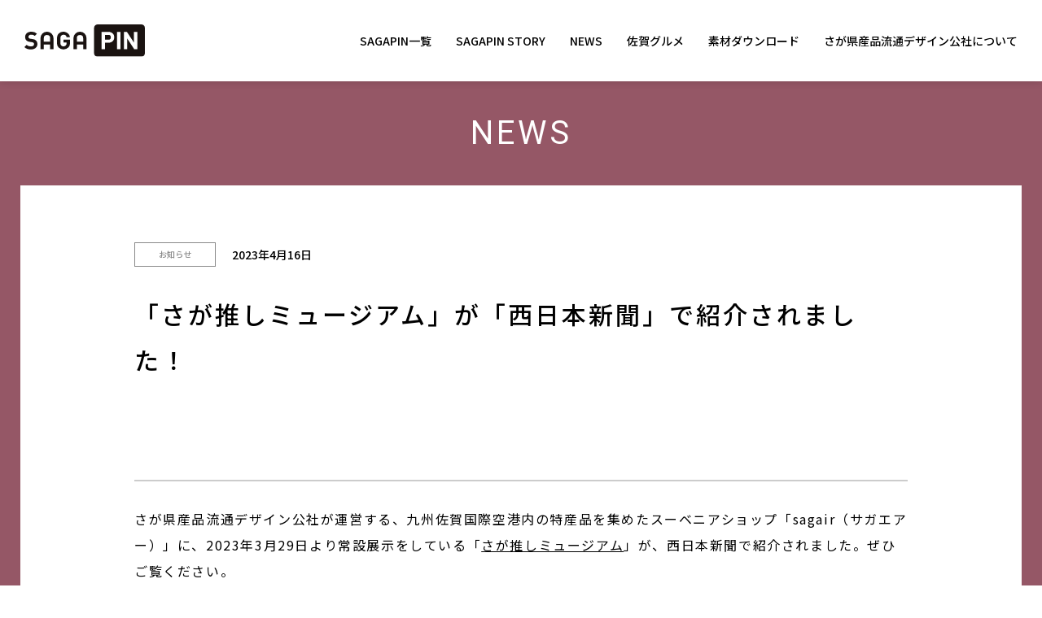

--- FILE ---
content_type: text/html; charset=UTF-8
request_url: https://sagapin.jp/news/news-2477/
body_size: 5393
content:
<!doctype html>
<html>
<head>
  <meta charset="UTF-8">
  <meta http-equiv="X-UA-Compatible" content="IE=edge">
  <meta name="viewport" content="width=device-width">
  <meta name="format-detection" content="telephone=no">
  <link rel="icon" href="https://sagapin.jp/wp/wp-content/themes/sagapin/assets/favicon.ico">
  <link rel="apple-touch-icon" href="https://sagapin.jp/wp/wp-content/themes/sagapin/assets/apple-touch-icon.png">
  <link rel="manifest" href="https://sagapin.jp/wp/wp-content/themes/sagapin/assets/manifest.json">
  <meta name='robots' content='max-image-preview:large' />
<link rel='dns-prefetch' href='//ajax.googleapis.com' />
<link rel='dns-prefetch' href='//maxcdn.bootstrapcdn.com' />

<!-- SEO SIMPLE PACK 2.3.1 -->
<title>「さが推しミュージアム」が「西日本新聞」で紹介されました！ | SAGAPIN</title>
<meta name="description" content="さが県産品流通デザイン公社が運営する、九州佐賀国際空港内の特産品を集めたスーベニアショップ「sagair（サガエアー）」に、2023年3月29日より常設展示をしている「さが推しミュージアム」が、西日本新聞で紹介されました。ぜひご覧ください。">
<link rel="canonical" href="https://sagapin.jp/news/news-2477/">
<meta property="og:locale" content="ja_JP">
<meta property="og:image" content="http://sagapin.jp/wp/wp-content/uploads/2022/03/ogp.jpg">
<meta property="og:title" content="「さが推しミュージアム」が「西日本新聞」で紹介されました！ | SAGAPIN">
<meta property="og:description" content="さが県産品流通デザイン公社が運営する、九州佐賀国際空港内の特産品を集めたスーベニアショップ「sagair（サガエアー）」に、2023年3月29日より常設展示をしている「さが推しミュージアム」が、西日本新聞で紹介されました。ぜひご覧ください。">
<meta property="og:url" content="https://sagapin.jp/news/news-2477/">
<meta property="og:site_name" content="SAGAPIN">
<meta property="og:type" content="article">
<meta name="twitter:card" content="summary_large_image">
<!-- Google Analytics (gtag.js) -->
<script async src="https://www.googletagmanager.com/gtag/js?id=G-KCXDMT6EDG"></script>
<script>
	window.dataLayer = window.dataLayer || [];
	function gtag(){dataLayer.push(arguments);}
	gtag("js", new Date());
	gtag("config", "G-KCXDMT6EDG");
</script>
<!-- / SEO SIMPLE PACK -->

<style id='wp-img-auto-sizes-contain-inline-css' type='text/css'>
img:is([sizes=auto i],[sizes^="auto," i]){contain-intrinsic-size:3000px 1500px}
/*# sourceURL=wp-img-auto-sizes-contain-inline-css */
</style>
<link rel='stylesheet' id='sbi_styles-css' href='https://sagapin.jp/wp/wp-content/plugins/instagram-feed/css/sbi-styles.min.css?ver=6.9.1' type='text/css' media='all' />
<style id='classic-theme-styles-inline-css' type='text/css'>
/*! This file is auto-generated */
.wp-block-button__link{color:#fff;background-color:#32373c;border-radius:9999px;box-shadow:none;text-decoration:none;padding:calc(.667em + 2px) calc(1.333em + 2px);font-size:1.125em}.wp-block-file__button{background:#32373c;color:#fff;text-decoration:none}
/*# sourceURL=/wp-includes/css/classic-themes.min.css */
</style>
<link rel='stylesheet' id='ctf_styles-css' href='https://sagapin.jp/wp/wp-content/plugins/custom-twitter-feeds/css/ctf-styles.min.css?ver=2.3.1' type='text/css' media='all' />
<link rel='stylesheet' id='cff-css' href='https://sagapin.jp/wp/wp-content/plugins/custom-facebook-feed/assets/css/cff-style.min.css?ver=4.3.2' type='text/css' media='all' />
<link rel='stylesheet' id='sb-font-awesome-css' href='https://maxcdn.bootstrapcdn.com/font-awesome/4.7.0/css/font-awesome.min.css?ver=6.9' type='text/css' media='all' />
<link rel='stylesheet' id='assets_style-css' href='https://sagapin.jp/wp/wp-content/themes/sagapin/assets/css/style.css?ver=1.1.3' type='text/css' media='all' />
<script type="text/javascript" src="https://ajax.googleapis.com/ajax/libs/jquery/3.6.0/jquery.min.js?ver=1.1.3" id="jquery-js"></script>
<link rel='shortlink' href='https://sagapin.jp/?p=2477' />
<style id='global-styles-inline-css' type='text/css'>
:root{--wp--preset--aspect-ratio--square: 1;--wp--preset--aspect-ratio--4-3: 4/3;--wp--preset--aspect-ratio--3-4: 3/4;--wp--preset--aspect-ratio--3-2: 3/2;--wp--preset--aspect-ratio--2-3: 2/3;--wp--preset--aspect-ratio--16-9: 16/9;--wp--preset--aspect-ratio--9-16: 9/16;--wp--preset--color--black: #000000;--wp--preset--color--cyan-bluish-gray: #abb8c3;--wp--preset--color--white: #ffffff;--wp--preset--color--pale-pink: #f78da7;--wp--preset--color--vivid-red: #cf2e2e;--wp--preset--color--luminous-vivid-orange: #ff6900;--wp--preset--color--luminous-vivid-amber: #fcb900;--wp--preset--color--light-green-cyan: #7bdcb5;--wp--preset--color--vivid-green-cyan: #00d084;--wp--preset--color--pale-cyan-blue: #8ed1fc;--wp--preset--color--vivid-cyan-blue: #0693e3;--wp--preset--color--vivid-purple: #9b51e0;--wp--preset--gradient--vivid-cyan-blue-to-vivid-purple: linear-gradient(135deg,rgb(6,147,227) 0%,rgb(155,81,224) 100%);--wp--preset--gradient--light-green-cyan-to-vivid-green-cyan: linear-gradient(135deg,rgb(122,220,180) 0%,rgb(0,208,130) 100%);--wp--preset--gradient--luminous-vivid-amber-to-luminous-vivid-orange: linear-gradient(135deg,rgb(252,185,0) 0%,rgb(255,105,0) 100%);--wp--preset--gradient--luminous-vivid-orange-to-vivid-red: linear-gradient(135deg,rgb(255,105,0) 0%,rgb(207,46,46) 100%);--wp--preset--gradient--very-light-gray-to-cyan-bluish-gray: linear-gradient(135deg,rgb(238,238,238) 0%,rgb(169,184,195) 100%);--wp--preset--gradient--cool-to-warm-spectrum: linear-gradient(135deg,rgb(74,234,220) 0%,rgb(151,120,209) 20%,rgb(207,42,186) 40%,rgb(238,44,130) 60%,rgb(251,105,98) 80%,rgb(254,248,76) 100%);--wp--preset--gradient--blush-light-purple: linear-gradient(135deg,rgb(255,206,236) 0%,rgb(152,150,240) 100%);--wp--preset--gradient--blush-bordeaux: linear-gradient(135deg,rgb(254,205,165) 0%,rgb(254,45,45) 50%,rgb(107,0,62) 100%);--wp--preset--gradient--luminous-dusk: linear-gradient(135deg,rgb(255,203,112) 0%,rgb(199,81,192) 50%,rgb(65,88,208) 100%);--wp--preset--gradient--pale-ocean: linear-gradient(135deg,rgb(255,245,203) 0%,rgb(182,227,212) 50%,rgb(51,167,181) 100%);--wp--preset--gradient--electric-grass: linear-gradient(135deg,rgb(202,248,128) 0%,rgb(113,206,126) 100%);--wp--preset--gradient--midnight: linear-gradient(135deg,rgb(2,3,129) 0%,rgb(40,116,252) 100%);--wp--preset--font-size--small: 13px;--wp--preset--font-size--medium: 20px;--wp--preset--font-size--large: 36px;--wp--preset--font-size--x-large: 42px;--wp--preset--spacing--20: 0.44rem;--wp--preset--spacing--30: 0.67rem;--wp--preset--spacing--40: 1rem;--wp--preset--spacing--50: 1.5rem;--wp--preset--spacing--60: 2.25rem;--wp--preset--spacing--70: 3.38rem;--wp--preset--spacing--80: 5.06rem;--wp--preset--shadow--natural: 6px 6px 9px rgba(0, 0, 0, 0.2);--wp--preset--shadow--deep: 12px 12px 50px rgba(0, 0, 0, 0.4);--wp--preset--shadow--sharp: 6px 6px 0px rgba(0, 0, 0, 0.2);--wp--preset--shadow--outlined: 6px 6px 0px -3px rgb(255, 255, 255), 6px 6px rgb(0, 0, 0);--wp--preset--shadow--crisp: 6px 6px 0px rgb(0, 0, 0);}:where(.is-layout-flex){gap: 0.5em;}:where(.is-layout-grid){gap: 0.5em;}body .is-layout-flex{display: flex;}.is-layout-flex{flex-wrap: wrap;align-items: center;}.is-layout-flex > :is(*, div){margin: 0;}body .is-layout-grid{display: grid;}.is-layout-grid > :is(*, div){margin: 0;}:where(.wp-block-columns.is-layout-flex){gap: 2em;}:where(.wp-block-columns.is-layout-grid){gap: 2em;}:where(.wp-block-post-template.is-layout-flex){gap: 1.25em;}:where(.wp-block-post-template.is-layout-grid){gap: 1.25em;}.has-black-color{color: var(--wp--preset--color--black) !important;}.has-cyan-bluish-gray-color{color: var(--wp--preset--color--cyan-bluish-gray) !important;}.has-white-color{color: var(--wp--preset--color--white) !important;}.has-pale-pink-color{color: var(--wp--preset--color--pale-pink) !important;}.has-vivid-red-color{color: var(--wp--preset--color--vivid-red) !important;}.has-luminous-vivid-orange-color{color: var(--wp--preset--color--luminous-vivid-orange) !important;}.has-luminous-vivid-amber-color{color: var(--wp--preset--color--luminous-vivid-amber) !important;}.has-light-green-cyan-color{color: var(--wp--preset--color--light-green-cyan) !important;}.has-vivid-green-cyan-color{color: var(--wp--preset--color--vivid-green-cyan) !important;}.has-pale-cyan-blue-color{color: var(--wp--preset--color--pale-cyan-blue) !important;}.has-vivid-cyan-blue-color{color: var(--wp--preset--color--vivid-cyan-blue) !important;}.has-vivid-purple-color{color: var(--wp--preset--color--vivid-purple) !important;}.has-black-background-color{background-color: var(--wp--preset--color--black) !important;}.has-cyan-bluish-gray-background-color{background-color: var(--wp--preset--color--cyan-bluish-gray) !important;}.has-white-background-color{background-color: var(--wp--preset--color--white) !important;}.has-pale-pink-background-color{background-color: var(--wp--preset--color--pale-pink) !important;}.has-vivid-red-background-color{background-color: var(--wp--preset--color--vivid-red) !important;}.has-luminous-vivid-orange-background-color{background-color: var(--wp--preset--color--luminous-vivid-orange) !important;}.has-luminous-vivid-amber-background-color{background-color: var(--wp--preset--color--luminous-vivid-amber) !important;}.has-light-green-cyan-background-color{background-color: var(--wp--preset--color--light-green-cyan) !important;}.has-vivid-green-cyan-background-color{background-color: var(--wp--preset--color--vivid-green-cyan) !important;}.has-pale-cyan-blue-background-color{background-color: var(--wp--preset--color--pale-cyan-blue) !important;}.has-vivid-cyan-blue-background-color{background-color: var(--wp--preset--color--vivid-cyan-blue) !important;}.has-vivid-purple-background-color{background-color: var(--wp--preset--color--vivid-purple) !important;}.has-black-border-color{border-color: var(--wp--preset--color--black) !important;}.has-cyan-bluish-gray-border-color{border-color: var(--wp--preset--color--cyan-bluish-gray) !important;}.has-white-border-color{border-color: var(--wp--preset--color--white) !important;}.has-pale-pink-border-color{border-color: var(--wp--preset--color--pale-pink) !important;}.has-vivid-red-border-color{border-color: var(--wp--preset--color--vivid-red) !important;}.has-luminous-vivid-orange-border-color{border-color: var(--wp--preset--color--luminous-vivid-orange) !important;}.has-luminous-vivid-amber-border-color{border-color: var(--wp--preset--color--luminous-vivid-amber) !important;}.has-light-green-cyan-border-color{border-color: var(--wp--preset--color--light-green-cyan) !important;}.has-vivid-green-cyan-border-color{border-color: var(--wp--preset--color--vivid-green-cyan) !important;}.has-pale-cyan-blue-border-color{border-color: var(--wp--preset--color--pale-cyan-blue) !important;}.has-vivid-cyan-blue-border-color{border-color: var(--wp--preset--color--vivid-cyan-blue) !important;}.has-vivid-purple-border-color{border-color: var(--wp--preset--color--vivid-purple) !important;}.has-vivid-cyan-blue-to-vivid-purple-gradient-background{background: var(--wp--preset--gradient--vivid-cyan-blue-to-vivid-purple) !important;}.has-light-green-cyan-to-vivid-green-cyan-gradient-background{background: var(--wp--preset--gradient--light-green-cyan-to-vivid-green-cyan) !important;}.has-luminous-vivid-amber-to-luminous-vivid-orange-gradient-background{background: var(--wp--preset--gradient--luminous-vivid-amber-to-luminous-vivid-orange) !important;}.has-luminous-vivid-orange-to-vivid-red-gradient-background{background: var(--wp--preset--gradient--luminous-vivid-orange-to-vivid-red) !important;}.has-very-light-gray-to-cyan-bluish-gray-gradient-background{background: var(--wp--preset--gradient--very-light-gray-to-cyan-bluish-gray) !important;}.has-cool-to-warm-spectrum-gradient-background{background: var(--wp--preset--gradient--cool-to-warm-spectrum) !important;}.has-blush-light-purple-gradient-background{background: var(--wp--preset--gradient--blush-light-purple) !important;}.has-blush-bordeaux-gradient-background{background: var(--wp--preset--gradient--blush-bordeaux) !important;}.has-luminous-dusk-gradient-background{background: var(--wp--preset--gradient--luminous-dusk) !important;}.has-pale-ocean-gradient-background{background: var(--wp--preset--gradient--pale-ocean) !important;}.has-electric-grass-gradient-background{background: var(--wp--preset--gradient--electric-grass) !important;}.has-midnight-gradient-background{background: var(--wp--preset--gradient--midnight) !important;}.has-small-font-size{font-size: var(--wp--preset--font-size--small) !important;}.has-medium-font-size{font-size: var(--wp--preset--font-size--medium) !important;}.has-large-font-size{font-size: var(--wp--preset--font-size--large) !important;}.has-x-large-font-size{font-size: var(--wp--preset--font-size--x-large) !important;}
/*# sourceURL=global-styles-inline-css */
</style>
</head>
<body>

<header class="l-head" id="header">
  <div class="l-head__logo"><a href="https://sagapin.jp/"><img src="https://sagapin.jp/wp/wp-content/themes/sagapin/assets/img/common/logo_head.svg" alt="SAGAPIN"></a></div>
  <nav class="p-gnav">
    <ul class="p-gnav__list">
      <li class="p-gnav__item"><a href="https://sagapin.jp/product/">SAGAPIN一覧</a></li>
      <li class="p-gnav__item"><a href="https://sagapin.jp/story/">SAGAPIN STORY</a></li>
      <li class="p-gnav__item"><a href="https://sagapin.jp/news/">NEWS</a></li>
      <li class="p-gnav__item"><a href="https://sagapin.jp/shop/">佐賀グルメ</a></li>
      <li class="p-gnav__item"><a href="https://sagapin.jp/material/">素材ダウンロード</a></li>
      <li class="p-gnav__item"><a href="https://sagapin.jp/about/">さが県産品流通デザイン公社について</a></li>
    </ul>
  </nav>
  <button class="l-head__nav-btn sp js-nav-open"><span></span></button>
</header>


<main class="l-main">
  <div class="p-news">
    <div class="p-news__head">
      <em class="p-news__head__ttl">NEWS</em>
    </div>
    <article class="p-news__single u-wrap--inner">
      <div class="p-news__info">
        <em class="p-news__info__cate">お知らせ</em>
        <span class="p-news__info__date">2023年4月16日</span>
      </div>
      <h1 class="p-news__single__ttl">「さが推しミュージアム」が「西日本新聞」で紹介されました！</h1>
      <figure class="p-news__single__eyecatch">
              </figure>
      <div class="p-news__single__post c-post">
        <p>さが県産品流通デザイン公社が運営する、九州佐賀国際空港内の特産品を集めたスーベニアショップ「sagair（サガエアー）」に、2023年3月29日より常設展示をしている「<a href="https://sagapin.jp/news/sagaoshimuseum/">さが推しミュージアム</a>」が、西日本新聞で紹介されました。ぜひご覧ください。</p>
<p>&nbsp;</p>
<p>
<strong>■西日本新聞（掲載：2023.04.16）</strong></p>
<p><strong>佐賀空港に登場、世界の名画が&#8221;佐賀スタイル&#8221;に　佐賀酒を注ぐ女、有田焼の花瓶にひまわり</strong></p>
<p>&nbsp;</p>
<blockquote class="twitter-tweet">
<p dir="ltr" lang="ja">&#x1f969;佐賀牛&#x2716;&#xfe0f;ナポレオン<br />
&#x1f33b;有田焼&#x2716;&#xfe0f;ゴッホ<br />
&#x1f376;佐賀酒&#x2716;&#xfe0f;フェルメール<br />
&#x1f991;七ツ釜&#x2716;&#xfe0f;葛飾北斎<br />
&#x1f388;熱気球&#x2716;&#xfe0f;モネ<br />
&#x1f438;干潟&#x2716;&#xfe0f;鳥獣戯画<br />
&#x1f631;ワラスボ&#x2716;&#xfe0f;ムンク<br />
&#x1f570;レンコン&#x2716;&#xfe0f;ダリ</p>
<p>佐賀成分が強めな <a href="https://twitter.com/hashtag/%E6%8E%A8%E3%81%97%E6%B4%BB?src=hash&amp;ref_src=twsrc%5Etfw">#推し活</a> 空間が、 <a href="https://twitter.com/hashtag/%E4%BD%90%E8%B3%80%E7%A9%BA%E6%B8%AF?src=hash&amp;ref_src=twsrc%5Etfw">#佐賀空港</a> に登場しました！<a href="https://twitter.com/hashtag/%E3%81%95%E3%81%8C%E6%8E%A8%E3%81%97%E3%83%9F%E3%83%A5%E3%83%BC%E3%82%B8%E3%82%A2%E3%83%A0?src=hash&amp;ref_src=twsrc%5Etfw">#さが推しミュージアム</a> <a href="https://twitter.com/hashtag/%E8%A5%BF%E6%97%A5%E6%9C%AC%E6%96%B0%E8%81%9Eme?src=hash&amp;ref_src=twsrc%5Etfw">#西日本新聞me</a><a href="https://t.co/ZGpHd3Wwkk">https://t.co/ZGpHd3Wwkk</a> <a href="https://t.co/UekIhQhXre">pic.twitter.com/UekIhQhXre</a></p>
<p>— 西日本新聞 佐賀総局【公式】 (@nnp_saga) <a href="https://twitter.com/nnp_saga/status/1647437175733260288?ref_src=twsrc%5Etfw">April 16, 2023</a></p></blockquote>
<p><script async src="https://platform.twitter.com/widgets.js" charset="utf-8"></script></p>
      </div>
    </article>
  </div>

<div class="p-sns">
  <h2 class="p-sns__ttl">SAGAPIN公式SNS</h2>
  <div class="p-sns__links">
    <a href="https://twitter.com/sagapin_saga" target="_blank" class="p-sns__link">
      <img src="https://sagapin.jp/wp/wp-content/themes/sagapin/assets/img/common/sns_x.svg" alt="X" class="p-sns__ico--x">
    </a>
    <a href="https://www.instagram.com/sagapin_saga/" target="_blank" class="p-sns__link">
      <img src="https://sagapin.jp/wp/wp-content/themes/sagapin/assets/img/common/sns_insta.svg" alt="Instagram" class="p-sns__ico--insta">
    </a>
    <a href="https://www.tiktok.com/@sagapin_saga" target="_blank" class="p-sns__link">
      <img src="https://sagapin.jp/wp/wp-content/themes/sagapin/assets/img/common/sns_tiktok.svg" alt="TikTok" class="p-sns__ico--tiktok">
    </a>
  </div>
</div>

</main>


<footer class="l-foot">
  <div class="l-foot__name">
    <p class="l-foot__name__sub">公益財団法人佐賀県産業振興機構</p>
    <p class="l-foot__name__main">さが県産品流通デザイン公社</p>
    <p class="l-foot__name__en">Saga Products Promotion Public Corporation</p>
  </div>
  <div class="l-foot__btm">
    <div class="l-foot__add">
      <p>〒840-8570 佐賀市城内一丁目1番59号</p>
      <p>TEL：0952-20-5602 ／ FAX：0952-20-5600</p>
    </div>
    <p class="l-foot__copyright">Copyright &copy; Saga Products Promotion Public Corporation.All Rights Reserved.</p>
  </div>
</footer>

<script type="speculationrules">
{"prefetch":[{"source":"document","where":{"and":[{"href_matches":"/*"},{"not":{"href_matches":["/wp/wp-*.php","/wp/wp-admin/*","/wp/wp-content/uploads/*","/wp/wp-content/*","/wp/wp-content/plugins/*","/wp/wp-content/themes/sagapin/*","/*\\?(.+)"]}},{"not":{"selector_matches":"a[rel~=\"nofollow\"]"}},{"not":{"selector_matches":".no-prefetch, .no-prefetch a"}}]},"eagerness":"conservative"}]}
</script>
<!-- Custom Facebook Feed JS -->
<script type="text/javascript">var cffajaxurl = "https://sagapin.jp/wp/wp-admin/admin-ajax.php";
var cfflinkhashtags = "true";
</script>
<!-- YouTube Feeds JS -->
<script type="text/javascript">

</script>
<!-- Instagram Feed JS -->
<script type="text/javascript">
var sbiajaxurl = "https://sagapin.jp/wp/wp-admin/admin-ajax.php";
</script>
<script type="text/javascript" src="https://sagapin.jp/wp/wp-content/plugins/custom-facebook-feed/assets/js/cff-scripts.min.js?ver=4.3.2" id="cffscripts-js"></script>
<script type="text/javascript" src="https://sagapin.jp/wp/wp-content/themes/sagapin/assets/js/slick.min.js?ver=1.1.3" id="assets_slick-js"></script>
<script type="text/javascript" src="https://sagapin.jp/wp/wp-content/themes/sagapin/assets/js/common.js?ver=1.1.3" id="assets_common-js"></script>
</body>
</html>


--- FILE ---
content_type: text/css
request_url: https://sagapin.jp/wp/wp-content/themes/sagapin/assets/css/style.css?ver=1.1.3
body_size: 19224
content:
@charset "UTF-8";
@import 'https://fonts.googleapis.com/css2?family=Noto+Sans+JP:wght@300;400;500;700&family=Zen+Old+Mincho:wght@400;700&family=Roboto:wght@300;400;500;600;700&display=swap';
/* =reset.css
-------------------------------------------------------------- */
*, *::before, *::after {
  box-sizing: border-box;
  padding: 0;
  margin: 0;
  border: 0;
}

body, div, dl, dt, dd, ul, ol, li, h1, h2, h3, h4, h5, h6, pre, form, fieldset, p, blockquote, th, td {
  padding: 0;
  margin: 0;
}

article, aside, details, summary, figcaption, figure, footer, header, hgroup, menu, nav, section, main {
  display: block;
}

h1, h2, h3, h4, h5, h6 {
  font-size: 100%;
  font-weight: 700;
}

blockquote, q {
  quotes: none;
}

blockquote::before, blockquote::after, q::before, q::after {
  content: none;
}

ins {
  color: rgb(51, 51, 51);
  text-decoration: none;
  background-color: #FF9;
}

mark {
  font-style: normal;
  font-weight: inherit;
  color: inherit;
  background-color: transparent;
}

del {
  text-decoration: line-through;
}

table {
  font-size: 100%;
  border-spacing: 0;
  border-collapse: collapse;
}

caption, th {
  text-align: left;
}

ol, ul {
  list-style: none;
}

address, caption, cite, code, dfn, em, th, var {
  font-style: normal;
  font-weight: inherit;
}

img, abbr, acronym, fieldset {
  border: 0;
}

img {
  max-width: 100%;
  height: auto;
  vertical-align: bottom;
  -webkit-backface-visibility: hidden;
  backface-visibility: hidden;
}

a img {
  border: 0;
}

hr, legend {
  display: none;
}

audio, canvas, progress, video {
  display: inline-block;
}

audio:not([controls]) {
  display: none;
  height: 0;
}

sup {
  font-size: 75%;
  vertical-align: top;
}

sub {
  font-size: 75%;
  vertical-align: bottom;
}

input, select {
  vertical-align: middle;
}

input, textarea {
  margin: 0;
  font-size: 100%;
}

input, select, textarea, button {
  font-family: inherit;
  font-size: 100%;
  font-weight: inherit;
  outline: none;
}

input::-ms-clear {
  visibility: hidden;
}

input[type=text], input[type=tel], input[type=url], input[type=email], input[type=number], input[type=password], textarea {
  font-size: 16px;
}

input[type=button], input[type=submit], input[type=text], input[type=tel], input[type=url], input[type=email], input[type=number], input[type=password], textarea, button {
  -webkit-appearance: none;
  border-radius: 0;
}

input[type=submit], input[type=button], button {
  padding: 0;
  -webkit-appearance: none;
          appearance: none;
  cursor: pointer;
  background-color: transparent;
  border: none;
  outline: none;
}

input[type=submit]::-webkit-search-decoration, input[type=button]::-webkit-search-decoration, input[type=search]::-webkit-search-decoration {
  display: none;
}

input[type=submit]:focus, input[type=button]:focus {
  outline-offset: -2px;
}

input[type=number]::-webkit-inner-spin-button, input[type=number]::-webkit-outer-spin-button {
  margin: 0;
  -webkit-appearance: none;
}

input[type=number] {
  -moz-appearance: textfield;
}

input[type=search] {
  -webkit-box-sizing: content-box;
  -webkit-appearance: textfield;
}

input[type=search]:focus {
  outline-offset: -2px;
}

label {
  cursor: pointer;
}

summary {
  list-style: none;
  cursor: pointer;
}

summary::-webkit-details-marker {
  display: none;
}

/* base
-------------------------------------------------------------- */
html, body {
  width: 100%;
}

html {
  box-sizing: border-box;
  font-family: sans-serif;
  font-size: 16px;
  cursor: default;
}

body {
  position: relative;
  font-family: "Noto Sans JP", sans-serif;
  font-size: 16px;
  font-weight: 500;
  line-height: 1.2;
  color: #000;
  word-wrap: break-word;
  overflow-wrap: break-word;
  background-color: #FFF;
  -ms-text-size-adjust: 100%;
  -webkit-text-size-adjust: 100%;
  line-break: strict;
}
@media screen and (min-width: 768px) {
  body {
    min-width: 1240px;
  }
}
@media print {
  body {
    overflow: visible visible;
  }
}

strong, b {
  font-weight: 700;
}

/* =a style
-------------------------------------------------------------- */
a {
  padding: 0;
  margin: 0;
  font-size: 100%;
  color: #000;
  text-decoration: none;
  vertical-align: baseline;
  background: transparent;
  outline: none;
}
@media screen and (min-width: 768px) {
  a[href^="tel:"] {
    pointer-events: none;
    cursor: default;
  }
}

/* レスポンシブ
-------------------------------------------------------------- */
@media screen and (min-width: 768px) {
  .sp {
    display: none !important;
  }
}
@media screen and (max-width: 767px) {
  .pc {
    display: none !important;
  }
}
/* Slider */
.slick-slider {
  position: relative;
  display: block;
  box-sizing: border-box;
  -webkit-touch-callout: none;
  -webkit-user-select: none;
  -ms-user-select: none;
  user-select: none;
  touch-action: pan-y;
  -webkit-tap-highlight-color: transparent;
}

.slick-list {
  position: relative;
  overflow: hidden;
  display: block;
  margin: 0;
  padding: 0;
}
.slick-list:focus {
  outline: none;
}
.slick-list.dragging {
  cursor: pointer;
  cursor: hand;
}

.slick-slider .slick-track,
.slick-slider .slick-list {
  -webkit-transform: translate3d(0, 0, 0);
  transform: translate3d(0, 0, 0);
}

.slick-track {
  position: relative;
  left: 0;
  top: 0;
  display: block;
  margin-left: auto;
  margin-right: auto;
}
.slick-track:before, .slick-track:after {
  content: "";
  display: table;
}
.slick-track:after {
  clear: both;
}
.slick-loading .slick-track {
  visibility: hidden;
}

.slick-slide {
  float: left;
  height: 100%;
  min-height: 1px;
  display: none;
}
[dir=rtl] .slick-slide {
  float: right;
}
.slick-slide img {
  display: block;
}
.slick-slide.slick-loading img {
  display: none;
}
.slick-slide.dragging img {
  pointer-events: none;
}
.slick-initialized .slick-slide {
  display: block;
}
.slick-loading .slick-slide {
  visibility: hidden;
}
.slick-vertical .slick-slide {
  display: block;
  height: auto;
  border: 1px solid transparent;
}

.slick-arrow.slick-hidden {
  display: none;
}

/* header
--------------------------------------------- */
.l-head {
  position: fixed;
  top: 0;
  left: 0;
  z-index: 100;
  display: flex;
  align-items: center;
  justify-content: space-between;
  width: 100%;
  height: 100px;
  padding: 0 30px;
  background: #FFF;
  box-shadow: 0 0 10px rgba(0, 0, 0, 0.16);
}
.l-head__logo img {
  width: 148px;
}
.l-head__logo a {
  display: block;
}
@media screen and (min-width: 768px) {
  .l-head__logo a:hover {
    opacity: 0.6;
  }
}
@media screen and (max-width: 767px) {
  .l-head {
    height: 50px;
    padding: 0 10px;
  }
  .l-head__logo img {
    width: 96px;
  }
  .l-head__nav-btn {
    position: relative;
    display: flex;
    flex-direction: column;
    justify-content: center;
    width: 30px;
    height: 30px;
  }
  .l-head__nav-btn::before, .l-head__nav-btn::after, .l-head__nav-btn > span {
    display: block;
    width: 100%;
    height: 1px;
    content: "";
    background: #000;
  }
  .l-head__nav-btn > span {
    margin: 6px 0;
  }
  .gnav-open .l-head__nav-btn > span {
    opacity: 0;
  }
  .gnav-open .l-head__nav-btn::before, .gnav-open .l-head__nav-btn::after {
    position: absolute;
    top: 50%;
    right: 50%;
  }
  .gnav-open .l-head__nav-btn::before {
    -webkit-transform: translate(50%, -50%) rotate(45deg);
            transform: translate(50%, -50%) rotate(45deg);
  }
  .gnav-open .l-head__nav-btn::after {
    -webkit-transform: translate(50%, -50%) rotate(-45deg);
            transform: translate(50%, -50%) rotate(-45deg);
  }
}

/* footer
--------------------------------------------- */
.l-foot {
  padding: 50px 25px 20px;
  color: #FFF;
}
.month-1 .l-foot {
  background: #955766;
}
.month-2 .l-foot {
  background: #9EB6CE;
}
.month-3 .l-foot {
  background: #E6B5D5;
}
.month-4 .l-foot {
  background: #49A05C;
}
.month-5 .l-foot {
  background: #D6C074;
}
.month-6 .l-foot {
  background: #B5AFD1;
}
.month-7 .l-foot {
  background: #7CB1D0;
}
.month-8 .l-foot {
  background: #1D3444;
}
.month-9 .l-foot {
  background: #C09C82;
}
.month-10 .l-foot {
  background: #CD553A;
}
.month-11 .l-foot {
  background: #B9B6BD;
}
.month-12 .l-foot {
  background: #5C5777;
}
.l-foot__name__sub {
  margin-bottom: 20px;
  font-weight: 700;
  line-height: 1;
  letter-spacing: 0.1em;
  font-size: 0.875rem;
}
.l-foot__name__main {
  font-size: 1.875rem;
  font-weight: 700;
  line-height: 1;
  letter-spacing: 0.1em;
}
.l-foot__name__en {
  margin-top: 10px;
  line-height: 1;
  letter-spacing: 0.125em;
  font-size: 1rem;
}
.l-foot__btm {
  display: flex;
  align-items: center;
  justify-content: space-between;
  margin-top: 50px;
}
.l-foot__add {
  display: flex;
  line-height: 2.3333333333;
  letter-spacing: 0.1em;
  font-size: 0.75rem;
}
.l-foot__add p:nth-of-type(n+2) {
  margin-left: 1em;
}
.l-foot__copyright {
  font-size: 0.75rem;
  font-weight: 300;
  letter-spacing: 0.06em;
}
@media screen and (max-width: 767px) {
  .l-foot {
    padding: 30px 10px 20px;
  }
  .l-foot__name__sub {
    margin-bottom: 10px;
    font-size: 0.625rem;
  }
  .l-foot__name__main {
    font-size: 1.125rem;
  }
  .l-foot__name__en {
    margin-top: 8px;
    font-size: 0.6875rem;
    letter-spacing: 0.05em;
  }
  .l-foot__btm {
    display: block;
    margin-top: 20px;
  }
  .l-foot__add {
    display: block;
    font-size: 0.625rem;
    line-height: 2;
  }
  .l-foot__add p:nth-of-type(n+2) {
    margin: 0;
  }
  .l-foot__copyright {
    margin-top: 40px;
    font-size: 0.625rem;
    letter-spacing: 0.01em;
  }
}

/* main
----------------------------------- */
.l-main {
  position: relative;
  padding: 100px 25px 60px;
}
.l-main::before, .l-main::after {
  position: absolute;
  top: 0;
  bottom: 0;
  display: block;
  width: 25px;
  pointer-events: none;
  content: "";
}
.month-1 .l-main::before, .month-1 .l-main::after {
  background: #955766;
}
.month-2 .l-main::before, .month-2 .l-main::after {
  background: #9EB6CE;
}
.month-3 .l-main::before, .month-3 .l-main::after {
  background: #E6B5D5;
}
.month-4 .l-main::before, .month-4 .l-main::after {
  background: #49A05C;
}
.month-5 .l-main::before, .month-5 .l-main::after {
  background: #D6C074;
}
.month-6 .l-main::before, .month-6 .l-main::after {
  background: #B5AFD1;
}
.month-7 .l-main::before, .month-7 .l-main::after {
  background: #7CB1D0;
}
.month-8 .l-main::before, .month-8 .l-main::after {
  background: #1D3444;
}
.month-9 .l-main::before, .month-9 .l-main::after {
  background: #C09C82;
}
.month-10 .l-main::before, .month-10 .l-main::after {
  background: #CD553A;
}
.month-11 .l-main::before, .month-11 .l-main::after {
  background: #B9B6BD;
}
.month-12 .l-main::before, .month-12 .l-main::after {
  background: #5C5777;
}
.l-main::before {
  left: 0;
}
.l-main::after {
  right: 0;
}
@media screen and (max-width: 767px) {
  .l-main {
    padding: 50px 10px 40px;
  }
  .l-main::before, .l-main::after {
    width: 10px;
  }
}

/* sec
----------------------------------- */
.c-sec {
  margin-top: 160px;
}
.c-sec__ttl {
  position: relative;
  z-index: 2;
  font-family: "Roboto", "Noto Sans JP", sans-serif;
  line-height: 1;
  text-align: center;
  letter-spacing: 0.1em;
  font-size: 2.75rem;
}
@media screen and (max-width: 767px) {
  .c-sec {
    padding: 0 20px;
    margin-top: 80px;
  }
  .c-sec__ttl {
    font-size: 1.375rem;
  }
}

/* more
----------------------------------- */
.c-more {
  display: flex;
  align-items: center;
  justify-content: space-between;
  padding-bottom: 22px;
  line-height: 1;
  border-bottom: solid 1px #000;
  font-size: 1rem;
}
.c-more__arw {
  width: 17px;
}
.c-more__arw img {
  width: 100%;
}
@media screen and (min-width: 768px) {
  .c-more__txt, .c-more__arw {
    transition: -webkit-transform 0.2s ease-out;
    transition: transform 0.2s ease-out;
    transition: transform 0.2s ease-out, -webkit-transform 0.2s ease-out;
  }
  a:hover .c-more__txt {
    -webkit-transform: translateX(10px);
            transform: translateX(10px);
  }
  a:hover .c-more__arw {
    -webkit-transform: translateX(-10px);
            transform: translateX(-10px);
  }
}
@media screen and (max-width: 767px) {
  .c-more {
    padding-bottom: 16px;
    font-size: 0.75rem;
    border-bottom-width: 1px;
  }
  .c-more__arw {
    width: 17px;
  }
}

/* btn
----------------------------------- */
.c-btn {
  position: relative;
  display: flex;
  align-items: center;
  justify-content: space-between;
  width: 350px;
  height: 70px;
  padding: 0 20px;
  margin: 80px auto 0;
  line-height: 1;
  color: #FFF;
  background-color: #000;
  border: solid 1px #000;
  font-size: 1rem;
}
.c-btn::after {
  display: block;
  width: 17px;
  height: 14px;
  content: "";
  background: url("../img/common/arw_wt.svg") no-repeat;
  background-size: contain;
}
@media screen and (min-width: 768px) {
  .c-btn {
    transition: background-color 0.2s ease-out, color 0.2s ease-out;
  }
  .c-btn::before, .c-btn::after {
    transition: opacity 0.2s ease-out, -webkit-transform 0.2s ease-out;
    transition: opacity 0.2s ease-out, transform 0.2s ease-out;
    transition: opacity 0.2s ease-out, transform 0.2s ease-out, -webkit-transform 0.2s ease-out;
  }
  .c-btn::before {
    position: absolute;
    top: 50%;
    right: 20px;
    display: block;
    width: 17px;
    height: 14px;
    content: "";
    background: url("../img/common/arw_bk.svg") no-repeat;
    background-size: contain;
    opacity: 0;
    -webkit-transform: translateY(-50%);
            transform: translateY(-50%);
  }
  .c-btn span {
    transition: -webkit-transform 0.2s ease-out;
    transition: transform 0.2s ease-out;
    transition: transform 0.2s ease-out, -webkit-transform 0.2s ease-out;
  }
  .c-btn:hover {
    color: #000;
    background-color: #FFF;
  }
  .c-btn:hover::before {
    opacity: 1;
    -webkit-transform: translate(-10px, -50%);
            transform: translate(-10px, -50%);
  }
  .c-btn:hover::after {
    opacity: 0;
  }
  .c-btn:hover span {
    -webkit-transform: translateX(10px);
            transform: translateX(10px);
  }
}
@media screen and (max-width: 767px) {
  .c-btn {
    width: 100%;
    height: 50px;
    margin-top: 40px;
    font-size: 0.75rem;
  }
  .c-btn::after {
    width: 17px;
    height: 14px;
  }
}

/* tabs
----------------------------------- */
.c-tabs {
  display: flex;
  align-items: flex-end;
  border-bottom: solid 2px #000;
}
.c-tabs__item {
  display: flex;
  flex: 1 0 auto;
  align-items: center;
  justify-content: center;
  height: 70px;
  padding: 0 5px;
  line-height: 1;
  text-align: center;
  letter-spacing: 0.1em;
  cursor: pointer;
  background: #EBEBEB;
  font-size: 1.375rem;
}
.c-tabs__item:nth-of-type(2n+1) {
  background: #CCC;
}
.c-tabs__item.is-active {
  height: 80px;
  color: #FFF;
  background: #000;
  border-radius: 10px 10px 0 0;
}
@media screen and (max-width: 767px) {
  .c-tabs {
    position: relative;
    z-index: 10;
    margin: 0 -20px;
    overflow-x: auto;
    white-space: nowrap;
    -ms-scroll-snap-type: x mandatory;
        scroll-snap-type: x mandatory;
    scrollbar-width: none;
    -ms-overflow-style: none;
  }
  .c-tabs::-webkit-scrollbar {
    display: none;
  }
  .c-tabs__item {
    min-width: 70px;
    height: 40px;
    font-size: 0.875rem;
    scroll-snap-align: center;
    white-space: normal;
  }
  .c-tabs__item.is-active {
    height: 50px;
  }
}

/* ec-links
----------------------------------- */
.c-ec-links {
  margin-top: 80px;
}
.c-ec-links__btn, .c-ec-links__btn--tabechoku, .c-ec-links__btn--pocket-m, .c-ec-links__btn--rakuten, .c-ec-links__btn--yahoo {
  display: flex;
  align-items: center;
  justify-content: space-between;
  padding: 0 20px;
  color: #FFF;
  background-color: #F29314;
  border: solid 2px #F29314;
  font-size: 0.875rem;
}
.c-ec-links__btn::after, .c-ec-links__btn--tabechoku::after, .c-ec-links__btn--pocket-m::after, .c-ec-links__btn--rakuten::after, .c-ec-links__btn--yahoo::after {
  display: block;
  width: 17px;
  height: 13px;
  content: "";
  background: url("../img/common/ico_blank_wt.svg") no-repeat right center;
  background-size: contain;
}
.c-ec-links__btn--yahoo {
  background-color: #FF0032;
  border-color: #FF0032;
}
.c-ec-links__btn--rakuten {
  background-color: #B00204;
  border-color: #B00204;
}
.c-ec-links__btn--pocket-m {
  background-color: #018CD6;
  border-color: #018CD6;
}
.c-ec-links__btn--tabechoku {
  background-color: #BF0217;
  border-color: #BF0217;
}
@media screen and (min-width: 768px) {
  .c-ec-links {
    display: flex;
    gap: 0 50px;
    justify-content: center;
  }
  .c-ec-links__btn, .c-ec-links__btn--yahoo, .c-ec-links__btn--rakuten, .c-ec-links__btn--pocket-m, .c-ec-links__btn--tabechoku {
    position: relative;
    width: 200px;
    height: 70px;
    transition: background-color 0.2s ease-out, color 0.2s ease-out;
  }
  .c-ec-links__btn::before, .c-ec-links__btn--yahoo::before, .c-ec-links__btn--rakuten::before, .c-ec-links__btn--pocket-m::before, .c-ec-links__btn--tabechoku::before, .c-ec-links__btn::after, .c-ec-links__btn--yahoo::after, .c-ec-links__btn--rakuten::after, .c-ec-links__btn--pocket-m::after, .c-ec-links__btn--tabechoku::after {
    transition: opacity 0.2s ease-out;
  }
  .c-ec-links__btn::before, .c-ec-links__btn--yahoo::before, .c-ec-links__btn--rakuten::before, .c-ec-links__btn--pocket-m::before, .c-ec-links__btn--tabechoku::before {
    position: absolute;
    top: 50%;
    right: 20px;
    display: block;
    width: 17px;
    height: 13px;
    content: "";
    background: url("data:image/svg+xml;charset=utf8,%3Csvg%20xmlns%3D%22http%3A%2F%2Fwww.w3.org%2F2000%2Fsvg%22%20width%3D%2217%22%20height%3D%2213%22%20viewBox%3D%220%200%2017%2012.999%22%3E%3Cg%20fill%3D%22%23F29314%22%3E%3Cpath%20d%3D%22M6%20.999h10v6H6Zm-1%207h12v-8H5Z%22%2F%3E%3Cpath%20d%3D%22M0%204.999v8h12v-4h-1v3H1v-6h3v-1Z%22%2F%3E%3C%2Fg%3E%3C%2Fsvg%3E") no-repeat;
    background-size: contain;
    opacity: 0;
    -webkit-transform: translateY(-50%);
            transform: translateY(-50%);
  }
  .c-ec-links__btn:hover, .c-ec-links__btn--yahoo:hover, .c-ec-links__btn--rakuten:hover, .c-ec-links__btn--pocket-m:hover, .c-ec-links__btn--tabechoku:hover {
    color: #F29314;
    background-color: #FFF;
  }
  .c-ec-links__btn:hover::before, .c-ec-links__btn--yahoo:hover::before, .c-ec-links__btn--rakuten:hover::before, .c-ec-links__btn--pocket-m:hover::before, .c-ec-links__btn--tabechoku:hover::before {
    opacity: 1;
  }
  .c-ec-links__btn:hover::after, .c-ec-links__btn--yahoo:hover::after, .c-ec-links__btn--rakuten:hover::after, .c-ec-links__btn--pocket-m:hover::after, .c-ec-links__btn--tabechoku:hover::after {
    opacity: 0;
  }
  .c-ec-links__btn--yahoo::before {
    background-image: url("data:image/svg+xml;charset=utf8,%3Csvg%20xmlns%3D%22http%3A%2F%2Fwww.w3.org%2F2000%2Fsvg%22%20width%3D%2217%22%20height%3D%2213%22%20viewBox%3D%220%200%2017%2012.999%22%3E%3Cg%20fill%3D%22%23FF0032%22%3E%3Cpath%20d%3D%22M6%20.999h10v6H6Zm-1%207h12v-8H5Z%22%2F%3E%3Cpath%20d%3D%22M0%204.999v8h12v-4h-1v3H1v-6h3v-1Z%22%2F%3E%3C%2Fg%3E%3C%2Fsvg%3E");
  }
  .c-ec-links__btn--yahoo:hover {
    color: #FF0032;
  }
  .c-ec-links__btn--rakuten::before {
    background-image: url("data:image/svg+xml;charset=utf8,%3Csvg%20xmlns%3D%22http%3A%2F%2Fwww.w3.org%2F2000%2Fsvg%22%20width%3D%2217%22%20height%3D%2213%22%20viewBox%3D%220%200%2017%2012.999%22%3E%3Cg%20fill%3D%22%23B00204%22%3E%3Cpath%20d%3D%22M6%20.999h10v6H6Zm-1%207h12v-8H5Z%22%2F%3E%3Cpath%20d%3D%22M0%204.999v8h12v-4h-1v3H1v-6h3v-1Z%22%2F%3E%3C%2Fg%3E%3C%2Fsvg%3E");
  }
  .c-ec-links__btn--rakuten:hover {
    color: #B00204;
  }
  .c-ec-links__btn--pocket-m::before {
    background-image: url("data:image/svg+xml;charset=utf8,%3Csvg%20xmlns%3D%22http%3A%2F%2Fwww.w3.org%2F2000%2Fsvg%22%20width%3D%2217%22%20height%3D%2213%22%20viewBox%3D%220%200%2017%2012.999%22%3E%3Cg%20fill%3D%22%23018CD6%22%3E%3Cpath%20d%3D%22M6%20.999h10v6H6Zm-1%207h12v-8H5Z%22%2F%3E%3Cpath%20d%3D%22M0%204.999v8h12v-4h-1v3H1v-6h3v-1Z%22%2F%3E%3C%2Fg%3E%3C%2Fsvg%3E");
  }
  .c-ec-links__btn--pocket-m:hover {
    color: #018CD6;
  }
  .c-ec-links__btn--tabechoku::before {
    background-image: url("data:image/svg+xml;charset=utf8,%3Csvg%20xmlns%3D%22http%3A%2F%2Fwww.w3.org%2F2000%2Fsvg%22%20width%3D%2217%22%20height%3D%2213%22%20viewBox%3D%220%200%2017%2012.999%22%3E%3Cg%20fill%3D%22%23BF0217%22%3E%3Cpath%20d%3D%22M6%20.999h10v6H6Zm-1%207h12v-8H5Z%22%2F%3E%3Cpath%20d%3D%22M0%204.999v8h12v-4h-1v3H1v-6h3v-1Z%22%2F%3E%3C%2Fg%3E%3C%2Fsvg%3E");
  }
  .c-ec-links__btn--tabechoku:hover {
    color: #BF0217;
  }
}
@media screen and (max-width: 767px) {
  .c-ec-links {
    margin-top: 46px;
  }
  .c-ec-links__btn, .c-ec-links__btn--yahoo, .c-ec-links__btn--rakuten, .c-ec-links__btn--pocket-m, .c-ec-links__btn--tabechoku {
    height: 50px;
    font-size: 0.75rem;
  }
  .c-ec-links__btn:nth-of-type(n+2), .c-ec-links__btn--yahoo:nth-of-type(n+2), .c-ec-links__btn--rakuten:nth-of-type(n+2), .c-ec-links__btn--pocket-m:nth-of-type(n+2), .c-ec-links__btn--tabechoku:nth-of-type(n+2) {
    margin-top: 20px;
  }
}

/* material-bnr
----------------------------------- */
.c-material-bnr {
  display: flex;
  align-items: center;
  padding: 30px 0;
  border-top: solid 1px #000;
  border-bottom: solid 1px #000;
}
.c-material-bnr__img {
  width: 250px;
}
.c-material-bnr__txt {
  display: block;
  margin-left: 50px;
  line-height: 2;
  letter-spacing: 0.1em;
  font-size: 1.5rem;
}
.c-material-bnr__arw {
  width: 17px;
  margin-left: auto;
}
@media screen and (min-width: 768px) {
  .c-material-bnr__img {
    overflow: hidden;
  }
  .c-material-bnr__img img {
    transition: -webkit-transform 0.2s ease-out;
    transition: transform 0.2s ease-out;
    transition: transform 0.2s ease-out, -webkit-transform 0.2s ease-out;
  }
  .c-material-bnr__arw {
    transition: -webkit-transform 0.2s ease-out;
    transition: transform 0.2s ease-out;
    transition: transform 0.2s ease-out, -webkit-transform 0.2s ease-out;
  }
  .c-material-bnr:hover .c-material-bnr__img img {
    -webkit-transform: scale(1.05);
            transform: scale(1.05);
  }
  .c-material-bnr:hover .c-material-bnr__arw {
    -webkit-transform: translateX(-10px);
            transform: translateX(-10px);
  }
}
@media screen and (max-width: 767px) {
  .c-material-bnr {
    flex-wrap: wrap;
    align-items: flex-end;
    padding: 20px 0;
  }
  .c-material-bnr__img {
    width: 100%;
    margin-bottom: 23px;
  }
  .c-material-bnr__txt {
    flex: 1 1 50%;
    min-width: 0;
    margin: 0;
    font-size: 0.875rem;
  }
  .c-material-bnr__arw {
    margin-left: 15px;
  }
}

/* post
----------------------------------- */
.c-post {
  padding-top: 30px;
  margin-top: 120px;
  font-weight: 400;
  line-height: 2;
  letter-spacing: 0.1em;
  border-top: solid 2px #CCC;
  font-size: 1rem;
}
.c-post h2:not([class]) {
  padding-top: 22px;
  margin: 120px 0 30px;
  font-weight: 500;
  line-height: 1.8;
  letter-spacing: 0.06em;
  border-top: solid 2px #CCC;
  font-size: 1.875rem;
}
.c-post h2:not([class]):first-child {
  padding-top: 0;
  margin-top: 0;
  border-top: none;
}
.c-post h2:not([class]):last-child {
  margin-bottom: 0;
}
.c-post h3:not([class]) {
  margin: 86px 0 30px;
  font-weight: 500;
  line-height: 2;
  letter-spacing: 0.06em;
  font-size: 1.5rem;
}
.c-post h3:not([class]):first-child {
  margin-top: 0;
}
.c-post h3:not([class]):last-child {
  margin-bottom: 0;
}
.c-post h4:not([class]) {
  margin: 60px 0 30px;
  font-weight: 500;
  line-height: 2;
  letter-spacing: 0.16em;
  font-size: 1.25rem;
}
.c-post h4:not([class]):first-child {
  margin-top: 0;
}
.c-post h4:not([class]):last-child {
  margin-bottom: 0;
}
.c-post h5:not([class]) {
  margin: 60px 0 30px;
  font-size: 1rem;
  font-weight: 700;
  letter-spacing: 0.16em;
}
.c-post h5:not([class]):first-child {
  margin-top: 0;
}
.c-post h5:not([class]):last-child {
  margin-bottom: 0;
}
.c-post > img {
  display: block;
  margin-top: 40px;
  margin-bottom: 40px;
}
.c-post > img.aligncenter {
  margin-right: auto;
  margin-left: auto;
}
.c-post > img.alignright {
  margin-left: auto;
}
.c-post > img:first-child {
  margin-top: 0;
}
.c-post > img:last-child {
  margin-bottom: 0;
}
.c-post ul:not([class]), .c-post ol:not([class]) {
  margin: 30px 0;
}
.c-post ul:not([class]):first-child, .c-post ol:not([class]):first-child {
  margin-top: 0;
}
.c-post ul:not([class]):last-child, .c-post ol:not([class]):last-child {
  margin-bottom: 0;
}
.c-post ul:not([class]) li, .c-post ol:not([class]) li {
  padding-left: 1em;
  font-weight: 400;
  line-height: 2;
  text-indent: -1em;
  letter-spacing: 0.06em;
  font-size: 1rem;
}
.c-post ul:not([class]) li::before, .c-post ol:not([class]) li::before {
  content: "・";
}
.c-post ul:not([class]) li:nth-of-type(n+2), .c-post ol:not([class]) li:nth-of-type(n+2) {
  margin-top: 20px;
}
.c-post ol:not([class]) {
  counter-reset: ol-list;
}
.c-post ol:not([class]) li {
  counter-increment: ol-list;
}
.c-post ol:not([class]) li::before {
  content: counter(ol-list) ".";
}
.c-post a:not([class]) {
  text-decoration: underline;
}
.c-post a:not([class])[target=_blank]::after {
  display: inline-block;
  width: 17px;
  height: 13px;
  margin-left: 20px;
  content: "";
  background: url("../img/common/ico_blank_bk.svg") no-repeat center center;
  background-size: contain;
}
.c-post a:not([class]):hover {
  text-decoration: none;
}
.c-post table:not([class]) {
  width: 100%;
  margin: 30px 0;
  table-layout: fixed;
}
.c-post table:not([class]) th, .c-post table:not([class]) td {
  padding: 10px 20px;
  font-size: inherit;
  line-height: inherit;
  border: solid 1px #CCC;
}
.month-1 .c-post table:not([class]) th {
  background: rgba(149, 87, 102, 0.1);
}
.month-2 .c-post table:not([class]) th {
  background: rgba(158, 182, 206, 0.1);
}
.month-3 .c-post table:not([class]) th {
  background: rgba(230, 181, 213, 0.1);
}
.month-4 .c-post table:not([class]) th {
  background: rgba(73, 160, 92, 0.1);
}
.month-5 .c-post table:not([class]) th {
  background: rgba(214, 192, 116, 0.1);
}
.month-6 .c-post table:not([class]) th {
  background: rgba(181, 175, 209, 0.1);
}
.month-7 .c-post table:not([class]) th {
  background: rgba(124, 177, 208, 0.1);
}
.month-8 .c-post table:not([class]) th {
  background: rgba(29, 52, 68, 0.1);
}
.month-9 .c-post table:not([class]) th {
  background: rgba(192, 156, 130, 0.1);
}
.month-10 .c-post table:not([class]) th {
  background: rgba(205, 85, 58, 0.1);
}
.month-11 .c-post table:not([class]) th {
  background: rgba(185, 182, 189, 0.1);
}
.month-12 .c-post table:not([class]) th {
  background: rgba(92, 87, 119, 0.1);
}
.c-post .wp-caption {
  margin: auto;
  max-width: 100%;
}
@media screen and (min-width: 768px) {
  .c-post a:not([class])[href^="tel:"] {
    text-decoration: none;
  }
}
@media screen and (max-width: 767px) {
  .c-post {
    padding-top: 20px;
    margin-top: 80px;
    line-height: 2.2857142857;
    letter-spacing: 0;
    border-top-width: 1px;
    font-size: 0.875rem;
  }
  .c-post h2:not([class]) {
    padding-top: 20px;
    margin: 80px 0 26px;
    border-top-width: 1px;
    font-size: 1.25rem;
  }
  .c-post h3:not([class]) {
    margin: 60px 0 26px;
    font-size: 1.125rem;
  }
  .c-post h4:not([class]) {
    margin: 46px 0 26px;
    font-size: 1rem;
    letter-spacing: 0.06em;
  }
  .c-post h5:not([class]) {
    margin-top: 40px;
    font-size: 0.875rem;
  }
  .c-post ul:not([class]), .c-post ol:not([class]) {
    margin: 24px 0;
  }
  .c-post ul:not([class]) li, .c-post ol:not([class]) li {
    font-size: 0.875rem;
    line-height: 2.2857142857;
    letter-spacing: 0;
  }
  .c-post ul:not([class]) li:nth-of-type(n+2), .c-post ol:not([class]) li:nth-of-type(n+2) {
    margin-top: 16px;
  }
  .c-post > img {
    margin-top: 30px;
    margin-bottom: 30px;
  }
  .c-post a:not([class])[target=_blank]::after {
    margin-left: 10px;
  }
  .c-post table:not([class]) {
    margin: 24px 0;
  }
  .c-post table:not([class]) th, .c-post table:not([class]) td {
    padding: 10px;
  }
}

/* calendar
----------------------------------- */
.c-calendar {
  margin-top: 120px;
}
.c-calendar + .c-calendar {
  margin-top: 80px;
}
.c-calendar__sh {
  font-weight: 700;
}
.c-calendar__legends {
  display: flex;
  margin-top: 20px;
}
.c-calendar__legends__item, .c-calendar__legends__item--season, .c-calendar__legends__item--shipping {
  display: flex;
  align-items: center;
  font-weight: 400;
  line-height: 1;
  letter-spacing: 0.1em;
  font-size: 1rem;
}
.c-calendar__legends__item::before, .c-calendar__legends__item--season::before, .c-calendar__legends__item--shipping::before {
  display: block;
  width: 15px;
  height: 15px;
  margin-right: 10px;
  content: "";
  border-radius: 50%;
}
.c-calendar__legends__item:nth-of-type(n+2), .c-calendar__legends__item--season:nth-of-type(n+2), .c-calendar__legends__item--shipping:nth-of-type(n+2) {
  margin-left: 25px;
}
.c-calendar__legends__item--shipping {
  color: #ED9200;
}
.c-calendar__legends__item--shipping::before {
  background: #ED9200;
}
.c-calendar__legends__item--season {
  color: #D12424;
}
.c-calendar__legends__item--season::before {
  background: #D12424;
}
@media screen and (max-width: 767px) {
  .c-calendar {
    margin-top: 86px;
  }
  .c-calendar + .c-calendar {
    margin-top: 60px;
  }
  .c-calendar__img {
    width: 100%;
  }
}

/* bnr-ja
----------------------------------- */
.c-bnr-ja {
  margin-top: 100px;
}
.c-bnr-ja__link {
  display: flex;
  align-items: center;
  padding: 20px 0;
  border: solid 2px #CCC;
}
.c-bnr-ja__link:nth-of-type(n+2) {
  margin-top: 30px;
}
.c-bnr-ja__logo {
  display: grid;
  flex: 1 1 50%;
  place-items: center;
  min-width: 0;
  height: 160px;
  text-align: center;
  border-right: solid 1px #CCC;
}
.c-bnr-ja__logo img {
  width: 218px;
}
.c-bnr-ja__txt {
  display: flex;
  flex: 1 1 50%;
  align-items: center;
  justify-content: center;
  min-width: 0;
  letter-spacing: 0.06em;
  font-size: 1rem;
}
.c-bnr-ja__txt::after {
  display: block;
  width: 17px;
  height: 13px;
  margin-left: 10px;
  content: "";
  background: url("../img/common/ico_blank_bk.svg") no-repeat center center;
  background-size: contain;
}
@media screen and (min-width: 768px) {
  .c-bnr-ja__logo img {
    transition: -webkit-transform 0.2s ease-out;
    transition: transform 0.2s ease-out;
    transition: transform 0.2s ease-out, -webkit-transform 0.2s ease-out;
  }
  .c-bnr-ja__txt {
    transition: -webkit-transform 0.2s ease-out;
    transition: transform 0.2s ease-out;
    transition: transform 0.2s ease-out, -webkit-transform 0.2s ease-out;
  }
  .c-bnr-ja__link:hover .c-bnr-ja__logo img {
    -webkit-transform: translateX(10px);
            transform: translateX(10px);
  }
  .c-bnr-ja__link:hover .c-bnr-ja__txt {
    -webkit-transform: translateX(-10px);
            transform: translateX(-10px);
  }
}
@media screen and (max-width: 767px) {
  .c-bnr-ja {
    margin-top: 80px;
  }
  .c-bnr-ja__link {
    display: block;
    padding: 0 20px;
  }
  .c-bnr-ja__logo {
    display: block;
    height: auto;
    padding: 35px 0;
    border-right: none;
    border-bottom: solid 1px #CCC;
  }
  .c-bnr-ja__logo img {
    width: 184px;
  }
  .c-bnr-ja__txt {
    align-items: flex-end;
    justify-content: flex-start;
    padding: 40px 20px 40px 10px;
    line-height: 2;
    font-size: 1rem;
  }
  .c-bnr-ja__txt::after {
    margin: 0;
  }
}

/* pagination
----------------------------------- */
.c-pagination {
  margin-top: 80px;
}
.c-pagination .screen-reader-text {
  position: absolute;
  margin: -1px;
  white-space: nowrap;
  width: 1px;
  height: 1px;
  overflow: hidden;
  border: 0;
  padding: 0;
  clip: rect(0 0 0 0);
  -webkit-clip-path: inset(50%);
          clip-path: inset(50%);
}
.c-pagination__links {
  position: relative;
  display: flex;
  align-items: center;
  justify-content: center;
  width: 100%;
  margin: 0 auto;
}
.c-pagination__link {
  display: grid;
  place-items: center;
  width: 38px;
  height: 38px;
  margin: 0 11px;
  font-weight: 500;
  border-radius: 50%;
  font-size: 1rem;
}
.c-pagination__link.current {
  background: #CCC;
}
.c-pagination__link.prev, .c-pagination__link.next {
  position: absolute;
  top: 50%;
  width: 22px;
  height: 24px;
  margin: 0;
  background: url("../img/common/pagination_arw_w.svg") no-repeat center center;
  background-size: contain;
  border-radius: 0;
  -webkit-transform: translateY(-50%);
          transform: translateY(-50%);
}
.c-pagination__link.prev span, .c-pagination__link.next span {
  position: absolute;
  margin: -1px;
  white-space: nowrap;
  width: 1px;
  height: 1px;
  overflow: hidden;
  border: 0;
  padding: 0;
  clip: rect(0 0 0 0);
  -webkit-clip-path: inset(50%);
          clip-path: inset(50%);
}
.c-pagination__link.prev {
  left: 0;
  -webkit-transform: translateY(-50%) scale(-1, 1);
          transform: translateY(-50%) scale(-1, 1);
}
.c-pagination__link.next {
  right: 0;
}
@media screen and (min-width: 768px) {
  .c-pagination__links {
    max-width: 580px;
  }
  .c-pagination__link:not(.current, .prev, .next) {
    transition: color 0.2s ease-out, background-color 0.2s ease-out;
  }
  .c-pagination__link:not(.current, .prev, .next):hover {
    color: #FFF;
    background-color: #000;
  }
  .c-pagination__link.prev {
    transition: -webkit-transform 0.2s ease-out;
    transition: transform 0.2s ease-out;
    transition: transform 0.2s ease-out, -webkit-transform 0.2s ease-out;
  }
  .c-pagination__link.prev:hover {
    -webkit-transform: scale(-1, 1) translate(5px, -50%);
            transform: scale(-1, 1) translate(5px, -50%);
  }
  .c-pagination__link.next {
    transition: -webkit-transform 0.2s ease-out;
    transition: transform 0.2s ease-out;
    transition: transform 0.2s ease-out, -webkit-transform 0.2s ease-out;
  }
  .c-pagination__link.next:hover {
    -webkit-transform: translate(5px, -50%);
            transform: translate(5px, -50%);
  }
}
@media screen and (max-width: 767px) {
  .c-pagination {
    margin-top: 40px;
  }
  .c-pagination__link {
    margin: 0 1px;
    font-size: 0.875rem;
  }
  .c-pagination__link.prev, .c-pagination__link.next {
    width: 14px;
    height: 16px;
  }
}

/* nav-anchor
----------------------------------- */
.c-nav-anchor__link {
  display: flex;
  align-items: center;
  justify-content: space-between;
  padding-bottom: 25px;
  line-height: 2;
  border-bottom: solid 1px #000;
  font-size: 0.875rem;
}
.c-nav-anchor__link::after {
  display: block;
  width: 17px;
  height: 14px;
  content: "";
  background: url("../img/common/arw_bk.svg") no-repeat center center;
  background-size: contain;
  -webkit-transform: rotate(90deg);
          transform: rotate(90deg);
}
.c-nav-anchor__link span {
  display: block;
  flex: 1 1 50%;
  min-width: 0;
}
@media screen and (min-width: 768px) {
  .c-nav-anchor {
    display: flex;
    gap: 50px;
  }
  .c-nav-anchor__link {
    flex: 1 1 200px;
  }
  .c-nav-anchor__link::after {
    transition: -webkit-transform 0.2s ease-out;
    transition: transform 0.2s ease-out;
    transition: transform 0.2s ease-out, -webkit-transform 0.2s ease-out;
  }
  .c-nav-anchor__link:hover::after {
    -webkit-transform: translateY(10px) rotate(90deg);
            transform: translateY(10px) rotate(90deg);
  }
}
@media screen and (max-width: 767px) {
  .c-nav-anchor__link:nth-of-type(n+2) {
    margin-top: 40px;
  }
}

/* form
----------------------------------- */
.c-form__item:not(:first-of-type) {
  margin-top: 50px;
}
.c-form__item__h {
  font-size: 1rem;
  font-weight: 400;
  line-height: 1.75;
}
.c-form__item__field {
  margin-top: 20px;
}
.mw_wp_form .c-form__item__field .mwform-checkbox-field.horizontal-item {
  display: inline-block;
  margin: 0 2em 1em 0;
}
.c-form__notice {
  margin-top: 10px;
  font-weight: 400;
  line-height: 2;
  color: #666;
  letter-spacing: 0.1em;
  font-size: 0.875rem;
}
.c-form input[type=text], .c-form input[type=tel], .c-form input[type=url], .c-form input[type=email], .c-form input[type=number], .c-form input[type=password] {
  width: 450px;
  max-width: 100%;
  height: 50px;
  padding: 0 20px;
  font-size: 1rem;
  font-weight: 400;
  background: rgba(0, 0, 0, 0.05);
  border-bottom: solid 1px #000;
}
.c-form input[type=text]:not(:valid), .c-form input[type=tel]:not(:valid), .c-form input[type=url]:not(:valid), .c-form input[type=email]:not(:valid), .c-form input[type=number]:not(:valid), .c-form input[type=password]:not(:valid) {
  background: rgba(255, 0, 0, 0.05);
  border-bottom-color: #F00;
}
.c-form textarea {
  width: 100%;
  height: 197px;
  padding: 20px;
  resize: vertical;
  background: rgba(0, 0, 0, 0.05);
  border-bottom: solid 1px #000;
}
.c-form__select {
  position: relative;
  width: 450px;
  max-width: 100%;
  height: 50px;
  overflow: hidden;
  background: rgba(0, 0, 0, 0.05);
  border-bottom: solid 1px #000;
}
.c-form__select::before {
  position: absolute;
  top: 35%;
  right: 20px;
  display: block;
  width: 10px;
  height: 10px;
  pointer-events: none;
  content: "";
  border-right: solid 1px #000;
  border-bottom: solid 1px #000;
  -webkit-transform: rotate(45deg);
          transform: rotate(45deg);
}
.c-form__select select {
  position: relative;
  width: 100%;
  height: 100%;
  padding: 0 20px;
  font-weight: 400;
  -webkit-appearance: none;
          appearance: none;
  cursor: pointer;
  background-color: transparent;
  border-radius: 0;
  font-size: 1rem;
}
.c-form__select select:focus ~ .c-form__select__label, .c-form__select select:valid ~ .c-form__select__label {
  visibility: hidden;
}
.c-form__select select::-ms-expand {
  display: none;
}
.c-form__select__label {
  position: absolute;
  top: 50%;
  left: 20px;
  font-weight: 400;
  pointer-events: none;
  opacity: 0.3;
  -webkit-transform: translateY(-50%);
          transform: translateY(-50%);
  font-size: 1rem;
}
.c-form .mwform-checkbox-field label {
  position: relative;
  display: inline-block;
}
.c-form .mwform-checkbox-field span {
  position: relative;
  display: block;
  padding-left: 50px;
  font-size: 1rem;
  font-weight: 400;
  line-height: 1.75;
}
.c-form .mwform-checkbox-field span::before, .c-form .mwform-checkbox-field span::after {
  position: absolute;
  display: block;
  content: "";
}
.c-form .mwform-checkbox-field span::before {
  top: 0;
  left: 0;
  width: 30px;
  height: 30px;
  background: #FFF;
  border: solid 1px #000;
}
.c-form .mwform-checkbox-field span::after {
  top: 5px;
  left: 5px;
  width: 20px;
  height: 20px;
  visibility: hidden;
  background: #000;
}
.c-form .mwform-checkbox-field input {
  position: absolute;
  bottom: 0;
  left: 0;
}
.c-form .mwform-checkbox-field input:checked + span::after {
  visibility: visible;
}
.c-form__agree {
  margin-top: 80px;
}
.c-form__agree__h {
  font-weight: 400;
  line-height: 1.75;
  text-align: center;
  font-size: 1rem;
}
.c-form__agree__h a {
  text-decoration: underline;
}
.c-form__agree__h a:hover {
  text-decoration: none;
}
.c-form__agree__field {
  display: flex;
  justify-content: center;
  padding: 34px 0;
  margin-top: 40px;
  background: rgba(0, 0, 0, 0.05);
}
.c-form__btn {
  position: relative;
  width: 350px;
  max-width: 100%;
  height: 70px;
  margin: 77px auto 0;
  background: #000;
  border: solid 2px #000;
}
.c-form__btn::before {
  position: absolute;
  top: 50%;
  right: 20px;
  width: 17px;
  height: 14px;
  pointer-events: none;
  content: "";
  background: url("../img/common/arw_wt.svg") no-repeat center center;
  background-size: contain;
  -webkit-transform: translateY(-50%);
          transform: translateY(-50%);
}
.c-form__btn input, .c-form__btn button {
  width: 100%;
  height: 100%;
  padding: 0 20px;
  font-weight: 500;
  color: #FFF;
  text-align: left;
  font-size: 1rem;
}
@media screen and (min-width: 768px) {
  .c-form__btn {
    transition: background-color 0.2s ease-out;
  }
  .c-form__btn::after {
    position: absolute;
    top: 50%;
    right: 20px;
    width: 17px;
    height: 14px;
    pointer-events: none;
    content: "";
    background: url("../img/common/arw_bk.svg") no-repeat center center;
    background-size: contain;
    opacity: 0;
    -webkit-transform: translateY(-50%);
            transform: translateY(-50%);
  }
  .c-form__btn input, .c-form__btn button {
    transition: all 0.2s ease-out;
  }
  .c-form__btn::before, .c-form__btn::after {
    transition: opacity 0.2s ease-out, -webkit-transform 0.2s ease-out;
    transition: opacity 0.2s ease-out, transform 0.2s ease-out;
    transition: opacity 0.2s ease-out, transform 0.2s ease-out, -webkit-transform 0.2s ease-out;
  }
  .c-form__btn:hover {
    background: #FFF;
  }
  .c-form__btn:hover::before, .c-form__btn:hover::after {
    -webkit-transform: translate(-10px, -50%);
            transform: translate(-10px, -50%);
  }
  .c-form__btn:hover::before {
    opacity: 0;
  }
  .c-form__btn:hover::after {
    opacity: 1;
  }
  .c-form__btn:hover input, .c-form__btn:hover button {
    padding-left: 30px;
    color: #000;
  }
}
@media screen and (max-width: 767px) {
  .c-form__item__h {
    font-size: 0.875rem;
    line-height: 2;
  }
  .c-form input[type=text], .c-form input[type=tel], .c-form input[type=url], .c-form input[type=email], .c-form input[type=number], .c-form input[type=password] {
    width: 100%;
    padding: 0 10px;
  }
  .c-form textarea {
    padding: 10px;
  }
  .c-form__select {
    width: 100%;
  }
  .c-form__select::before {
    right: 10px;
  }
  .c-form__select select {
    padding: 0 10px;
  }
  .c-form__select__label {
    left: 10px;
    font-size: 0.875rem;
  }
  .c-form .mwform-checkbox-field span {
    font-size: 0.875rem;
    line-height: 2;
  }
  .c-form__agree {
    margin-top: 60px;
  }
  .c-form__agree__h {
    font-size: 0.875rem;
    line-height: 1.7142857143;
  }
  .c-form__agree__field {
    margin-top: 20px;
  }
  .c-form__btn {
    width: 100%;
    height: 50px;
    margin-top: 60px;
  }
  .c-form__btn input, .c-form__btn button {
    font-size: 0.75rem;
  }
}

/* tpl
----------------------------------- */
.c-tpl {
  margin-top: 160px;
}
.c-tpl .c-post:first-child {
  padding-top: 0;
  margin-top: 0;
  border-top: none;
}
.c-tpl__box__head {
  position: relative;
}
.c-tpl__box__ttl {
  position: absolute;
  top: 50%;
  left: 0;
  z-index: 2;
  width: 100%;
  margin: 0;
  font-weight: 700;
  line-height: 1;
  color: #FFF;
  text-align: center;
  letter-spacing: 0.16em;
  -webkit-transform: translateY(-50%);
          transform: translateY(-50%);
  font-size: 1rem;
}
.c-tpl__box__img {
  position: relative;
  z-index: 1;
  display: block;
}
.c-tpl__box__img::before {
  position: relative;
  z-index: 2;
  display: block;
  padding-top: 42.2222222222%;
  content: "";
  background: rgba(0, 0, 0, 0.5);
}
.c-tpl__box__img img {
  position: absolute;
  top: 0;
  left: 0;
  z-index: 1;
  width: 100%;
  height: 100%;
  -o-object-fit: cover;
     object-fit: cover;
}
.c-tpl__box .c-tpl__txt {
  margin-top: 20px;
}
.c-tpl__attention {
  margin-top: 20px;
  font-weight: 400;
  line-height: 2;
  color: #666;
  letter-spacing: 0.1em;
  font-size: 0.75rem;
}
.c-tpl__attention > li {
  padding-left: 1em;
  text-indent: -1em;
}
.c-tpl__attention > li::before {
  content: "※";
}
.c-tpl__gmap {
  position: relative;
  margin-top: 40px;
}
.c-tpl__gmap::before {
  display: block;
  padding-top: 33.3333333333%;
  content: "";
}
.c-tpl__gmap iframe {
  position: absolute;
  top: 0;
  left: 0;
  width: 100%;
  height: 100%;
}
@media screen and (min-width: 768px) {
  .c-tpl__boxs {
    display: flex;
    justify-content: space-between;
    margin-top: 30px;
  }
  .c-tpl__box {
    width: 450px;
  }
}
@media screen and (max-width: 767px) {
  .c-tpl {
    padding: 0 20px;
    margin-top: 80px;
  }
  .c-tpl__box {
    margin-top: 40px;
  }
}

/* add
----------------------------------- */
.c-add {
  padding: 40px 0 34px;
  margin-top: 80px;
  line-height: 1.2;
  text-align: center;
}
.month-1 .c-add {
  background: rgba(149, 87, 102, 0.2);
}
.month-2 .c-add {
  background: rgba(158, 182, 206, 0.2);
}
.month-3 .c-add {
  background: rgba(230, 181, 213, 0.2);
}
.month-4 .c-add {
  background: rgba(73, 160, 92, 0.2);
}
.month-5 .c-add {
  background: rgba(214, 192, 116, 0.2);
}
.month-6 .c-add {
  background: rgba(181, 175, 209, 0.2);
}
.month-7 .c-add {
  background: rgba(124, 177, 208, 0.2);
}
.month-8 .c-add {
  background: rgba(29, 52, 68, 0.2);
}
.month-9 .c-add {
  background: rgba(192, 156, 130, 0.2);
}
.month-10 .c-add {
  background: rgba(205, 85, 58, 0.2);
}
.month-11 .c-add {
  background: rgba(185, 182, 189, 0.2);
}
.month-12 .c-add {
  background: rgba(92, 87, 119, 0.2);
}
.c-add__ttl {
  display: block;
  font-size: 1.25rem;
  font-weight: 500;
}
.c-add__tel {
  margin-top: 26px;
}
.c-add__tel a {
  display: inline-flex;
  font-family: "Roboto", "Noto Sans JP", sans-serif;
  font-weight: 400;
  font-size: 2.625rem;
  text-decoration: none;
}
.c-add__tel a img {
  width: 26px;
  margin-right: 20px;
}
.c-add__notice {
  display: block;
  margin-top: 20px;
  font-weight: 500;
  font-size: 1rem;
}
@media screen and (max-width: 767px) {
  .c-add {
    padding: 30px 0 34px;
    margin-top: 60px;
  }
  .c-add__ttl {
    font-size: 0.875rem;
  }
  .c-add__tel {
    margin-top: 12px;
  }
  .c-add__tel a {
    font-size: 2rem;
  }
  .c-add__tel a img {
    margin-right: 8px;
  }
  .c-add__notice {
    margin-top: 10px;
    font-size: 0.875rem;
  }
}

/* gnav
----------------------------------- */
.p-gnav__list {
  display: flex;
}
.p-gnav__item {
  font-size: 0.875rem;
  line-height: 1;
}
.p-gnav__item:nth-of-type(n+2) {
  margin-left: 30px;
}
.p-gnav__item a {
  display: inline-block;
}
@media screen and (min-width: 768px) {
  .p-gnav__item a:hover {
    opacity: 0.6;
  }
}
@media screen and (max-width: 767px) {
  .p-gnav {
    position: fixed;
    top: 50px;
    left: 0;
    z-index: 100;
    display: flex;
    width: 100%;
    height: calc(100vh - 50px);
    pointer-events: none;
    background: #FFF;
    opacity: 0;
    transition: opacity 0.3s ease-out;
  }
  .gnav-open .p-gnav {
    overflow: auto;
    pointer-events: all;
    opacity: 1;
  }
  .p-gnav__list {
    display: block;
    padding: 78px 30px;
  }
  .p-gnav__item {
    font-size: 1.125rem;
    line-height: 1.5555555556;
  }
  .p-gnav__item:nth-of-type(n+2) {
    margin: 40px 0 0;
  }
}

/* mv
----------------------------------- */
.p-mv {
  position: relative;
  display: flex;
  flex-direction: column;
  align-items: center;
  justify-content: center;
  color: #FFF;
  background-repeat: no-repeat;
  background-position: center center;
  background-size: cover;
}
.p-mv > * {
  min-height: 0%;
}
.p-mv__date {
  position: absolute;
  right: 40px;
  bottom: 30px;
  display: flex;
  padding-right: 40px;
  font-family: "Roboto", "Noto Sans JP", sans-serif;
}
.p-mv__date__num {
  font-size: 4.125rem;
  font-weight: 400;
  line-height: 1;
  letter-spacing: 0.06em;
}
.p-mv__date__num span:nth-of-type(n+2) {
  margin-left: 10px;
}
.p-mv__date__week {
  position: absolute;
  top: 50%;
  left: 90%;
  font-weight: 700;
  letter-spacing: 0.06em;
  -webkit-transform: translate(-50%, -50%) rotate(90deg);
          transform: translate(-50%, -50%) rotate(90deg);
  font-size: 1.4375rem;
}
.p-mv__scroll {
  position: absolute;
  bottom: 130px;
  left: 50px;
  width: 130px;
  padding-bottom: 1px;
  overflow: hidden;
  font-family: "Roboto", "Noto Sans JP", sans-serif;
  font-weight: 400;
  line-height: 1;
  letter-spacing: 0.06em;
  -webkit-transform: rotate(90deg);
          transform: rotate(90deg);
  -webkit-transform-origin: left bottom;
          transform-origin: left bottom;
  font-size: 0.875rem;
}
.p-mv__scroll::after {
  display: block;
  width: 100%;
  height: 1px;
  margin-top: 10px;
  content: "";
  background: rgba(255, 255, 255, 0.5);
}
.p-mv__scroll__txt {
  display: block;
}
.p-mv__scroll__bar {
  position: absolute;
  bottom: -1px;
  left: 0;
  display: block;
  width: 70px;
  height: 3px;
  background: #FFF;
  -webkit-animation: scroll-anime 1.5s linear infinite;
          animation: scroll-anime 1.5s linear infinite;
}
@media screen and (min-width: 768px) {
  .p-mv {
    height: calc(100vh - 100px);
  }
  .month-1 .p-mv {
    background-image: url("../img/home/mv/1_pc.jpg");
  }
  .month-2 .p-mv {
    background-image: url("../img/home/mv/2_pc.jpg");
  }
  .month-3 .p-mv {
    background-image: url("../img/home/mv/3_pc.jpg");
  }
  .month-4 .p-mv {
    background-image: url("../img/home/mv/4_pc.jpg");
  }
  .month-5 .p-mv {
    background-image: url("../img/home/mv/5_pc.jpg");
  }
  .month-6 .p-mv {
    background-image: url("../img/home/mv/6_pc.jpg");
  }
  .month-7 .p-mv {
    background-image: url("../img/home/mv/7_pc.jpg");
  }
  .month-8 .p-mv {
    background-image: url("../img/home/mv/8_pc.jpg");
  }
  .month-9 .p-mv {
    background-image: url("../img/home/mv/9_pc.jpg");
  }
  .month-10 .p-mv {
    background-image: url("../img/home/mv/10_pc.jpg");
  }
  .month-11 .p-mv {
    background-image: url("../img/home/mv/11_pc.jpg");
  }
  .month-12 .p-mv {
    background-image: url("../img/home/mv/12_pc.jpg");
  }
  .p-mv__copy {
    position: absolute;
    top: 30px;
    left: 40px;
    width: 30px;
  }
}
@media screen and (max-width: 767px) {
  .p-mv {
    height: calc(var(--vh, 1vh) * 100);
    padding-bottom: 30%;
  }
  .month-1 .p-mv {
    background-image: url("../img/home/mv/1_sp.jpg");
  }
  .month-2 .p-mv {
    background-image: url("../img/home/mv/2_sp.jpg");
  }
  .month-3 .p-mv {
    background-image: url("../img/home/mv/3_sp.jpg");
  }
  .month-4 .p-mv {
    background-image: url("../img/home/mv/4_sp.jpg");
  }
  .month-5 .p-mv {
    background-image: url("../img/home/mv/5_sp.jpg");
  }
  .month-6 .p-mv {
    background-image: url("../img/home/mv/6_sp.jpg");
  }
  .month-7 .p-mv {
    background-image: url("../img/home/mv/7_sp.jpg");
  }
  .month-8 .p-mv {
    background-image: url("../img/home/mv/8_sp.jpg");
  }
  .month-9 .p-mv {
    background-image: url("../img/home/mv/9_sp.jpg");
  }
  .month-10 .p-mv {
    background-image: url("../img/home/mv/10_sp.jpg");
  }
  .month-11 .p-mv {
    background-image: url("../img/home/mv/11_sp.jpg");
  }
  .month-12 .p-mv {
    background-image: url("../img/home/mv/12_sp.jpg");
  }
  .p-mv__copy {
    width: 63.3333333333%;
  }
  .p-mv__copy img {
    width: 100%;
  }
  .p-mv__logo {
    width: 75%;
    margin-top: 20px;
  }
  .p-mv__logo img {
    width: 100%;
  }
  .p-mv__date {
    right: 20px;
    bottom: 20px;
    padding-right: 20px;
  }
  .p-mv__date__num {
    font-size: 1.875rem;
  }
  .p-mv__date__num span:nth-of-type(n+2) {
    margin-left: 5px;
  }
  .p-mv__date__week {
    font-size: 0.625rem;
  }
  .p-mv__scroll {
    bottom: 80px;
    left: 20px;
    width: 80px;
    font-size: 0.625rem;
  }
  .p-mv__scroll::after {
    margin-top: 7px;
  }
  .p-mv__scroll__bar {
    width: 40px;
  }
}

@-webkit-keyframes scroll-anime {
  0% {
    opacity: 1;
    -webkit-transform: translateX(0);
            transform: translateX(0);
  }
  75% {
    opacity: 1;
    -webkit-transform: translateX(200%);
            transform: translateX(200%);
  }
  75.2% {
    opacity: 0;
    -webkit-transform: translateX(200%);
            transform: translateX(200%);
  }
  75.5% {
    opacity: 0;
    -webkit-transform: translateX(-100%);
            transform: translateX(-100%);
  }
  80% {
    opacity: 1;
    -webkit-transform: translateX(-100%);
            transform: translateX(-100%);
  }
}

@keyframes scroll-anime {
  0% {
    opacity: 1;
    -webkit-transform: translateX(0);
            transform: translateX(0);
  }
  75% {
    opacity: 1;
    -webkit-transform: translateX(200%);
            transform: translateX(200%);
  }
  75.2% {
    opacity: 0;
    -webkit-transform: translateX(200%);
            transform: translateX(200%);
  }
  75.5% {
    opacity: 0;
    -webkit-transform: translateX(-100%);
            transform: translateX(-100%);
  }
  80% {
    opacity: 1;
    -webkit-transform: translateX(-100%);
            transform: translateX(-100%);
  }
}
/* home
----------------------------------- */
.p-home__shop-subttl {
  padding-bottom: 40px;
  margin-bottom: 20px;
  line-height: 1;
  text-align: center;
  letter-spacing: 0.06em;
  background: url("../img/home/subttl_obj.svg") no-repeat center bottom;
  font-size: 1rem;
}
.p-home__iro {
  padding: 68px 0;
  overflow: hidden;
  color: #FFF;
}
.month-1 .p-home__iro {
  background: #955766;
}
.month-2 .p-home__iro {
  background: #9EB6CE;
}
.month-3 .p-home__iro {
  background: #E6B5D5;
}
.month-4 .p-home__iro {
  background: #49A05C;
}
.month-5 .p-home__iro {
  background: #D6C074;
}
.month-6 .p-home__iro {
  background: #B5AFD1;
}
.month-7 .p-home__iro {
  background: #7CB1D0;
}
.month-8 .p-home__iro {
  background: #1D3444;
}
.month-9 .p-home__iro {
  background: #C09C82;
}
.month-10 .p-home__iro {
  background: #CD553A;
}
.month-11 .p-home__iro {
  background: #B9B6BD;
}
.month-12 .p-home__iro {
  background: #5C5777;
}
.p-home__iro__head {
  position: relative;
  z-index: 2;
}
.p-home__iro__sub-ttl {
  font-size: 0.875rem;
  line-height: 1;
  letter-spacing: 0.1em;
}
.month-1 .p-home__iro__sub-ttl::before {
  content: "1";
}
.month-2 .p-home__iro__sub-ttl::before {
  content: "2";
}
.month-3 .p-home__iro__sub-ttl::before {
  content: "3";
}
.month-4 .p-home__iro__sub-ttl::before {
  content: "4";
}
.month-5 .p-home__iro__sub-ttl::before {
  content: "5";
}
.month-6 .p-home__iro__sub-ttl::before {
  content: "6";
}
.month-7 .p-home__iro__sub-ttl::before {
  content: "7";
}
.month-8 .p-home__iro__sub-ttl::before {
  content: "8";
}
.month-9 .p-home__iro__sub-ttl::before {
  content: "9";
}
.month-10 .p-home__iro__sub-ttl::before {
  content: "10";
}
.month-11 .p-home__iro__sub-ttl::before {
  content: "11";
}
.month-12 .p-home__iro__sub-ttl::before {
  content: "12";
}
.p-home__iro__ttl {
  margin-top: 20px;
  font-family: "Zen Old Mincho", serif;
  font-weight: 700;
  line-height: 1;
  letter-spacing: 0.1em;
  opacity: 0;
  transition: opacity 0.4s ease-out 0.5s;
  font-size: 3.75rem;
}
.in-view .p-home__iro__ttl {
  opacity: 1;
}
.p-home__iro__kana {
  margin-top: 20px;
  font-family: "Zen Old Mincho", serif;
  font-weight: 400;
  line-height: 1;
  letter-spacing: 0.1em;
  opacity: 0;
  transition: opacity 0.4s ease-out 0.5s;
  font-size: 0.6875rem;
}
.in-view .p-home__iro__kana {
  opacity: 1;
}
.p-home__iro__img {
  position: relative;
  width: 550px;
  margin: 0 auto;
  opacity: 0.88;
}
.p-home__iro__img::before {
  display: block;
  padding-top: 74.9090909091%;
  content: "";
}
.p-home__iro__img img {
  position: absolute;
  top: 0;
  left: 0;
  width: 100%;
  height: 100%;
  -o-object-fit: cover;
     object-fit: cover;
}
.p-home__iro__txt {
  position: relative;
  z-index: 2;
  font-size: 1rem;
  font-weight: 300;
  line-height: 2.25;
  opacity: 0;
  transition: opacity 0.4s ease-out 1s;
}
.in-view .p-home__iro__txt {
  opacity: 1;
}
@media screen and (min-width: 768px) {
  .p-home__shop {
    padding-top: 30px;
  }
  .p-home__iro__wrap {
    position: relative;
    width: 1108px;
    margin: 0 auto;
  }
  .p-home__iro__head {
    position: absolute;
    top: 72px;
    left: 0;
    z-index: 2;
  }
  .p-home__iro__txt {
    position: absolute;
    right: 0;
    bottom: 75px;
    z-index: 2;
    width: 450px;
  }
}
@media screen and (max-width: 767px) {
  .p-home__shop-subttl {
    padding-bottom: 32px;
    margin-bottom: 10px;
    letter-spacing: 0;
    background-size: 258px auto;
    font-size: 0.75rem;
  }
  .p-home__iro {
    padding: 60px 20px 35px;
  }
  .p-home__iro__sub-ttl {
    font-size: 0.75rem;
  }
  .p-home__iro__ttl {
    margin-top: 13px;
    font-size: 2.5rem;
  }
  .p-home__iro__kana {
    margin-top: 7px;
    font-size: 0.5rem;
  }
  .p-home__iro__img {
    width: 100%;
    margin-top: -17px;
    opacity: 0.8;
  }
  .p-home__iro__txt {
    width: 210px;
    margin: -45px -20px 0 auto;
    line-height: 2;
    font-size: 0.8125rem;
  }
}

/* featured
----------------------------------- */
.p-featured__lede {
  margin-top: 30px;
  line-height: 1.75;
  text-align: center;
  letter-spacing: 0.06em;
  font-size: 1rem;
}
.p-featured__nav {
  display: flex;
  justify-content: space-between;
  margin-top: 80px;
}
.p-featured__link {
  display: block;
  width: 250px;
}
.p-featured__link .u-hover-img::before {
  display: block;
  padding-top: 56.4%;
  content: "";
}
.p-featured__link .u-hover-img img {
  position: absolute;
  top: 0;
  left: 0;
  width: 100%;
  height: 100%;
  -o-object-fit: cover;
     object-fit: cover;
}
.p-featured__link__txt {
  display: block;
  margin-top: 10px;
  line-height: 1.75;
  font-size: 1rem;
}
.p-featured__slider {
  position: relative;
  z-index: 2;
  margin: 60px -25px 0;
}
.p-featured__slider .slick-track, .p-featured__slider__wrap {
  display: flex;
  padding: 20px 0;
}
.p-featured__slider .slick-track {
  height: 390px;
}
.p-featured__slider__img {
  position: relative;
  width: 100%;
  border-radius: 50%;
  -webkit-animation: zoom-anime 6s ease infinite;
          animation: zoom-anime 6s ease infinite;
}
.p-featured__slider__img::before {
  display: block;
  padding-top: 100%;
  content: "";
}
.p-featured__slider__img img {
  position: absolute;
  top: 0;
  left: 0;
  width: 100%;
  height: 100%;
  border-radius: 50%;
  -o-object-fit: cover;
     object-fit: cover;
}
.p-featured__slider__slide {
  position: relative;
  display: flex;
  align-items: center;
  justify-content: center;
  float: none;
  width: 350px;
  height: auto;
}
.slick-initialized .p-featured__slider__slide {
  display: flex;
}
.p-featured__slider__slide:nth-of-type(2n) .p-featured__slider__img {
  -webkit-animation-delay: -3s;
          animation-delay: -3s;
}
.p-featured__slider__ico {
  position: absolute;
  top: 50px;
  left: 50px;
  z-index: 2;
  display: flex;
  align-items: center;
  justify-content: center;
  width: 60px;
  height: 60px;
  font-size: 1.75rem;
  color: #FFF;
  border-radius: 50%;
}
.month-1 .p-featured__slider__ico {
  background: #955766;
}
.month-2 .p-featured__slider__ico {
  background: #9EB6CE;
}
.month-3 .p-featured__slider__ico {
  background: #E6B5D5;
}
.month-4 .p-featured__slider__ico {
  background: #49A05C;
}
.month-5 .p-featured__slider__ico {
  background: #D6C074;
}
.month-6 .p-featured__slider__ico {
  background: #B5AFD1;
}
.month-7 .p-featured__slider__ico {
  background: #7CB1D0;
}
.month-8 .p-featured__slider__ico {
  background: #1D3444;
}
.month-9 .p-featured__slider__ico {
  background: #C09C82;
}
.month-10 .p-featured__slider__ico {
  background: #CD553A;
}
.month-11 .p-featured__slider__ico {
  background: #B9B6BD;
}
.month-12 .p-featured__slider__ico {
  background: #5C5777;
}
@media screen and (max-width: 767px) {
  .p-featured__lede {
    margin-top: 20px;
    line-height: 2;
    letter-spacing: 0;
    font-size: 0.75rem;
  }
  .p-featured__nav {
    flex-wrap: wrap;
    margin-top: 40px;
  }
  .p-featured__link {
    width: 46.1538461538%;
  }
  .p-featured__link:nth-of-type(n+3) {
    margin-top: 30px;
  }
  .p-featured__link__txt {
    margin-top: 8px;
    font-size: 0.75rem;
    line-height: 1.8333333333;
  }
  .p-featured__slider {
    margin: 40px -30px 0;
  }
  .p-featured__slider .slick-track {
    height: 200px;
  }
  .p-featured__slider__slide {
    width: 160px;
  }
  .p-featured__slider__ico {
    top: 10px;
    left: 10px;
    width: 40px;
    height: 40px;
    font-size: 1.0625rem;
  }
}

@-webkit-keyframes zoom-anime {
  0% {
    width: 100%;
  }
  35% {
    width: 100%;
  }
  50% {
    width: 72%;
  }
  85% {
    width: 72%;
  }
  100% {
    width: 100%;
  }
}

@keyframes zoom-anime {
  0% {
    width: 100%;
  }
  35% {
    width: 100%;
  }
  50% {
    width: 72%;
  }
  85% {
    width: 72%;
  }
  100% {
    width: 100%;
  }
}
/* intro
----------------------------------- */
.p-intro {
  text-align: center;
}
.p-intro__txt {
  margin-top: 80px;
}
@media screen and (min-width: 768px) {
  .p-intro {
    margin-top: 140px;
  }
}
@media screen and (max-width: 767px) {
  .p-intro {
    display: flex;
    flex-direction: row-reverse;
    justify-content: space-between;
    padding: 0 20px 0 30px;
    margin-top: 40px;
  }
  .p-intro__ttl {
    width: 18.4%;
  }
  .p-intro__ttl img {
    width: 100%;
  }
  .p-intro__txt {
    width: 72%;
    margin: 6.6666666667% 0 0;
  }
  .p-intro__txt img {
    width: 100%;
  }
}

/* premium-index
----------------------------------- */
.p-premium-index {
  padding: 106px 0 80px;
  margin: -26px 25px 0;
  background-size: 100px 100%;
}
.month-1 .p-premium-index {
  background-image: linear-gradient(to right, rgba(149, 87, 102, 0.1), rgba(149, 87, 102, 0.1) 50px, transparent 50px, transparent 71px, rgba(149, 87, 102, 0.1) 71px, rgba(149, 87, 102, 0.1) 79px, transparent 79px, transparent);
}
.month-2 .p-premium-index {
  background-image: linear-gradient(to right, rgba(158, 182, 206, 0.1), rgba(158, 182, 206, 0.1) 50px, transparent 50px, transparent 71px, rgba(158, 182, 206, 0.1) 71px, rgba(158, 182, 206, 0.1) 79px, transparent 79px, transparent);
}
.month-3 .p-premium-index {
  background-image: linear-gradient(to right, rgba(230, 181, 213, 0.1), rgba(230, 181, 213, 0.1) 50px, transparent 50px, transparent 71px, rgba(230, 181, 213, 0.1) 71px, rgba(230, 181, 213, 0.1) 79px, transparent 79px, transparent);
}
.month-4 .p-premium-index {
  background-image: linear-gradient(to right, rgba(73, 160, 92, 0.1), rgba(73, 160, 92, 0.1) 50px, transparent 50px, transparent 71px, rgba(73, 160, 92, 0.1) 71px, rgba(73, 160, 92, 0.1) 79px, transparent 79px, transparent);
}
.month-5 .p-premium-index {
  background-image: linear-gradient(to right, rgba(214, 192, 116, 0.1), rgba(214, 192, 116, 0.1) 50px, transparent 50px, transparent 71px, rgba(214, 192, 116, 0.1) 71px, rgba(214, 192, 116, 0.1) 79px, transparent 79px, transparent);
}
.month-6 .p-premium-index {
  background-image: linear-gradient(to right, rgba(181, 175, 209, 0.1), rgba(181, 175, 209, 0.1) 50px, transparent 50px, transparent 71px, rgba(181, 175, 209, 0.1) 71px, rgba(181, 175, 209, 0.1) 79px, transparent 79px, transparent);
}
.month-7 .p-premium-index {
  background-image: linear-gradient(to right, rgba(124, 177, 208, 0.1), rgba(124, 177, 208, 0.1) 50px, transparent 50px, transparent 71px, rgba(124, 177, 208, 0.1) 71px, rgba(124, 177, 208, 0.1) 79px, transparent 79px, transparent);
}
.month-8 .p-premium-index {
  background-image: linear-gradient(to right, rgba(29, 52, 68, 0.1), rgba(29, 52, 68, 0.1) 50px, transparent 50px, transparent 71px, rgba(29, 52, 68, 0.1) 71px, rgba(29, 52, 68, 0.1) 79px, transparent 79px, transparent);
}
.month-9 .p-premium-index {
  background-image: linear-gradient(to right, rgba(192, 156, 130, 0.1), rgba(192, 156, 130, 0.1) 50px, transparent 50px, transparent 71px, rgba(192, 156, 130, 0.1) 71px, rgba(192, 156, 130, 0.1) 79px, transparent 79px, transparent);
}
.month-10 .p-premium-index {
  background-image: linear-gradient(to right, rgba(205, 85, 58, 0.1), rgba(205, 85, 58, 0.1) 50px, transparent 50px, transparent 71px, rgba(205, 85, 58, 0.1) 71px, rgba(205, 85, 58, 0.1) 79px, transparent 79px, transparent);
}
.month-11 .p-premium-index {
  background-image: linear-gradient(to right, rgba(185, 182, 189, 0.1), rgba(185, 182, 189, 0.1) 50px, transparent 50px, transparent 71px, rgba(185, 182, 189, 0.1) 71px, rgba(185, 182, 189, 0.1) 79px, transparent 79px, transparent);
}
.month-12 .p-premium-index {
  background-image: linear-gradient(to right, rgba(92, 87, 119, 0.1), rgba(92, 87, 119, 0.1) 50px, transparent 50px, transparent 71px, rgba(92, 87, 119, 0.1) 71px, rgba(92, 87, 119, 0.1) 79px, transparent 79px, transparent);
}
.p-premium-index__list {
  display: flex;
  justify-content: space-between;
}
.p-premium-index__link {
  display: block;
}
.p-premium-index__link__fig {
  position: relative;
  overflow: hidden;
}
.p-premium-index__link__fig::before {
  display: block;
  padding-top: 100%;
  content: "";
}
.p-premium-index__link__img {
  position: absolute;
  top: 0;
  left: 0;
  width: 100%;
  height: 100%;
  -o-object-fit: cover;
     object-fit: cover;
}
.p-premium-index__link__ttl {
  position: absolute;
  top: 50%;
  right: 50%;
  display: grid;
  place-items: center;
  width: 100px;
  height: 260px;
  font-family: "Zen Old Mincho", serif;
  font-weight: 400;
  line-height: 1;
  letter-spacing: 0.25em;
  background: #FFF;
  -webkit-writing-mode: vertical-rl;
      -ms-writing-mode: tb-rl;
          writing-mode: vertical-rl;
  -webkit-transform: translate(50%, -50%);
          transform: translate(50%, -50%);
  font-size: 2.3125rem;
}
.p-premium-index__link__ttl .sake {
  position: relative;
}
.p-premium-index__link__ttl .sub {
  position: absolute;
  top: 5px;
  right: -22px;
  width: 19px;
  height: 80px;
  background: url("../img/premium/003/txt-the_saga.svg") no-repeat center 0;
  background-size: contain;
}
.p-premium-index__link__ttl .sub > span {
  position: absolute;
  margin: -1px;
  white-space: nowrap;
  width: 1px;
  height: 1px;
  overflow: hidden;
  border: 0;
  padding: 0;
  clip: rect(0 0 0 0);
  -webkit-clip-path: inset(50%);
          clip-path: inset(50%);
}
.p-premium-index__link__btn {
  margin-top: 30px;
}
@media screen and (min-width: 768px) {
  .p-premium-index__link {
    width: 350px;
  }
  .p-premium-index__link__img {
    transition: -webkit-transform 0.2s ease-out;
    transition: transform 0.2s ease-out;
    transition: transform 0.2s ease-out, -webkit-transform 0.2s ease-out;
  }
  .p-premium-index__link:hover .p-premium-index__link__img {
    -webkit-transform: scale(1.05);
            transform: scale(1.05);
  }
}
@media screen and (max-width: 767px) {
  .p-premium-index {
    padding: 52px 12px 40px;
    margin: -12px -12px 0;
    background-size: 44px auto;
  }
  .month-1 .p-premium-index {
    background-image: linear-gradient(to right, rgba(149, 87, 102, 0.1), rgba(149, 87, 102, 0.1) 20px, transparent 20px, transparent 30px, rgba(149, 87, 102, 0.1) 30px, rgba(149, 87, 102, 0.1) 34px, transparent 34px, transparent);
  }
  .month-2 .p-premium-index {
    background-image: linear-gradient(to right, rgba(158, 182, 206, 0.1), rgba(158, 182, 206, 0.1) 20px, transparent 20px, transparent 30px, rgba(158, 182, 206, 0.1) 30px, rgba(158, 182, 206, 0.1) 34px, transparent 34px, transparent);
  }
  .month-3 .p-premium-index {
    background-image: linear-gradient(to right, rgba(230, 181, 213, 0.1), rgba(230, 181, 213, 0.1) 20px, transparent 20px, transparent 30px, rgba(230, 181, 213, 0.1) 30px, rgba(230, 181, 213, 0.1) 34px, transparent 34px, transparent);
  }
  .month-4 .p-premium-index {
    background-image: linear-gradient(to right, rgba(73, 160, 92, 0.1), rgba(73, 160, 92, 0.1) 20px, transparent 20px, transparent 30px, rgba(73, 160, 92, 0.1) 30px, rgba(73, 160, 92, 0.1) 34px, transparent 34px, transparent);
  }
  .month-5 .p-premium-index {
    background-image: linear-gradient(to right, rgba(214, 192, 116, 0.1), rgba(214, 192, 116, 0.1) 20px, transparent 20px, transparent 30px, rgba(214, 192, 116, 0.1) 30px, rgba(214, 192, 116, 0.1) 34px, transparent 34px, transparent);
  }
  .month-6 .p-premium-index {
    background-image: linear-gradient(to right, rgba(181, 175, 209, 0.1), rgba(181, 175, 209, 0.1) 20px, transparent 20px, transparent 30px, rgba(181, 175, 209, 0.1) 30px, rgba(181, 175, 209, 0.1) 34px, transparent 34px, transparent);
  }
  .month-7 .p-premium-index {
    background-image: linear-gradient(to right, rgba(124, 177, 208, 0.1), rgba(124, 177, 208, 0.1) 20px, transparent 20px, transparent 30px, rgba(124, 177, 208, 0.1) 30px, rgba(124, 177, 208, 0.1) 34px, transparent 34px, transparent);
  }
  .month-8 .p-premium-index {
    background-image: linear-gradient(to right, rgba(29, 52, 68, 0.1), rgba(29, 52, 68, 0.1) 20px, transparent 20px, transparent 30px, rgba(29, 52, 68, 0.1) 30px, rgba(29, 52, 68, 0.1) 34px, transparent 34px, transparent);
  }
  .month-9 .p-premium-index {
    background-image: linear-gradient(to right, rgba(192, 156, 130, 0.1), rgba(192, 156, 130, 0.1) 20px, transparent 20px, transparent 30px, rgba(192, 156, 130, 0.1) 30px, rgba(192, 156, 130, 0.1) 34px, transparent 34px, transparent);
  }
  .month-10 .p-premium-index {
    background-image: linear-gradient(to right, rgba(205, 85, 58, 0.1), rgba(205, 85, 58, 0.1) 20px, transparent 20px, transparent 30px, rgba(205, 85, 58, 0.1) 30px, rgba(205, 85, 58, 0.1) 34px, transparent 34px, transparent);
  }
  .month-11 .p-premium-index {
    background-image: linear-gradient(to right, rgba(185, 182, 189, 0.1), rgba(185, 182, 189, 0.1) 20px, transparent 20px, transparent 30px, rgba(185, 182, 189, 0.1) 30px, rgba(185, 182, 189, 0.1) 34px, transparent 34px, transparent);
  }
  .month-12 .p-premium-index {
    background-image: linear-gradient(to right, rgba(92, 87, 119, 0.1), rgba(92, 87, 119, 0.1) 20px, transparent 20px, transparent 30px, rgba(92, 87, 119, 0.1) 30px, rgba(92, 87, 119, 0.1) 34px, transparent 34px, transparent);
  }
  .p-premium-index__list {
    display: block;
  }
  .p-premium-index__link:nth-of-type(n+2) {
    margin-top: 40px;
  }
  .p-premium-index__link__ttl {
    width: 28.8461538462%;
    height: 75%;
    font-size: 28px;
    font-size: 8.75vw;
  }
  .p-premium-index__link__ttl .sub {
    top: 2px;
    right: -50%;
    width: 38.8888888889%;
    height: 46.4%;
  }
  .p-premium-index__link__btn {
    margin-top: 20px;
  }
}

/* sagapin-index
----------------------------------- */
.p-sagapin-index {
  display: flex;
  flex-wrap: wrap;
  justify-content: space-between;
  margin-top: 80px;
}
.p-sagapin-index__link {
  position: relative;
  display: block;
  padding-top: 5px;
}
.p-sagapin-index__tn {
  display: block;
  width: 300px;
  margin: 0 auto;
  border-radius: 50%;
}
.p-sagapin-index__ttl {
  position: absolute;
  top: 0;
  left: 10px;
  z-index: 2;
  line-height: 1;
  letter-spacing: 0.3em;
  -webkit-writing-mode: vertical-rl;
      -ms-writing-mode: tb-rl;
          writing-mode: vertical-rl;
  font-size: 2.625rem;
}
.p-sagapin-index__btn {
  margin-top: 30px;
}
@media screen and (min-width: 768px) {
  .p-sagapin-index::after {
    display: block;
    width: 350px;
    content: "";
  }
  .p-sagapin-index__link {
    width: 350px;
  }
  .p-sagapin-index__link:nth-of-type(n+4) {
    margin-top: 80px;
  }
}
@media screen and (max-width: 767px) {
  .p-sagapin-index {
    margin-top: 40px;
  }
  .p-sagapin-index__link {
    width: 46.1538461538%;
    padding-top: 20px;
  }
  .p-sagapin-index__link:nth-of-type(n+3) {
    margin-top: 40px;
  }
  .p-sagapin-index__tn {
    width: 100%;
  }
  .p-sagapin-index__ttl {
    left: 0;
    font-size: 1.375rem;
  }
  .p-sagapin-index__btn {
    margin-top: 10px;
  }
}

/* shop-slider
----------------------------------- */
.p-shop-slider {
  position: relative;
  z-index: 2;
  margin: 0 -25px;
}
.p-shop-slider__wrap {
  display: flex;
}
.p-shop-slider__slide {
  width: 350px;
  padding-top: 80px;
  margin: 0 25px;
}
.p-shop-slider__link {
  display: block;
}
.p-shop-slider__tn {
  display: block;
  width: 100%;
}
.p-shop-slider__txt {
  margin-top: 10px;
  font-size: 0.875rem;
}
.p-shop-slider__name {
  display: block;
}
.p-shop-slider__area {
  display: flex;
  align-items: center;
  white-space: nowrap;
}
.p-shop-slider__area::after {
  display: block;
  width: 15px;
  height: 23px;
  margin-left: 10px;
  content: "";
  background: url("../img/common/ico_pin.svg") no-repeat;
  background-size: contain;
}
@media screen and (min-width: 768px) {
  .p-shop-slider__txt {
    display: flex;
    align-items: center;
    justify-content: space-between;
    line-height: 1;
  }
  .p-shop-slider__name {
    flex: 1 1 30%;
    min-width: 0;
    padding-right: 1em;
  }
}
@media screen and (max-width: 767px) {
  .p-shop-slider {
    margin: 0 -30px;
  }
  .p-shop-slider__slide {
    width: 200px;
    padding-top: 40px;
    margin: 0 15px;
  }
  .p-shop-slider__tn, .p-shop-slider__txt {
    margin-top: 5px;
  }
  .p-shop-slider__area {
    justify-content: flex-end;
  }
}

/* news-index
----------------------------------- */
.p-news-index {
  margin-top: 80px;
  border-top: solid 1px #000;
}
.p-news-index__item {
  border-bottom: solid 1px #000;
}
.p-news-index__link {
  display: flex;
  align-items: center;
  padding: 30px 0;
}
.p-news-index__cate {
  display: block;
  width: 100px;
  padding: 10px 0;
  line-height: 1;
  color: #898989;
  text-align: center;
  border: solid 1px #898989;
  font-size: 0.625rem;
}
.p-news-index__date {
  display: block;
  width: 8em;
  margin-left: 20px;
  line-height: 1;
  color: #898989;
  transition: -webkit-transform 0.2s ease-out;
  transition: transform 0.2s ease-out;
  transition: transform 0.2s ease-out, -webkit-transform 0.2s ease-out;
  font-size: 0.875rem;
}
.p-news-index__ttl {
  flex: 1 1 50%;
  min-width: 0;
  margin-left: 10px;
  font-weight: 500;
  line-height: 2;
  transition: -webkit-transform 0.2s ease-out;
  transition: transform 0.2s ease-out;
  transition: transform 0.2s ease-out, -webkit-transform 0.2s ease-out;
  font-size: 0.875rem;
}
@media screen and (min-width: 768px) {
  .p-news-index__link::after {
    display: block;
    width: 17px;
    height: 14px;
    margin-left: auto;
    content: "";
    background: url("../img/common/arw_bk.svg") no-repeat;
    background-size: contain;
    transition: -webkit-transform 0.2s ease-out;
    transition: transform 0.2s ease-out;
    transition: transform 0.2s ease-out, -webkit-transform 0.2s ease-out;
  }
  .p-news-index__link:hover::after {
    -webkit-transform: translateX(-10px);
            transform: translateX(-10px);
  }
  .p-news-index__link:hover .p-news-index__date, .p-news-index__link:hover .p-news-index__ttl {
    -webkit-transform: translateX(10px);
            transform: translateX(10px);
  }
}
@media screen and (max-width: 767px) {
  .p-news-index {
    margin-top: 40px;
  }
  .p-news-index__link {
    flex-wrap: wrap;
    padding: 20px 0;
  }
  .p-news-index__ttl {
    flex-basis: 100%;
    width: 100%;
    margin: 20px 0 0;
  }
}

/* contact-index
----------------------------------- */
.p-contact-index {
  display: flex;
  justify-content: center;
  margin-top: 54px;
}
.p-contact-index__link {
  display: block;
  text-align: center;
}
.p-contact-index__ico {
  display: flex;
  align-items: center;
  justify-content: center;
  width: 102px;
  height: 102px;
  margin: 0 auto;
}
.p-contact-index__ico img {
  width: 100%;
  height: 100%;
}
.p-contact-index__txt {
  margin-top: 34px;
}
@media screen and (min-width: 768px) {
  .p-contact-index__link {
    width: 250px;
  }
  .p-contact-index__link:nth-of-type(n+2) {
    margin-left: 50px;
  }
}
@media screen and (max-width: 767px) {
  .p-contact-index {
    margin-top: 35px;
  }
  .p-contact-index__link {
    width: 30.7692307692%;
  }
  .p-contact-index__link:nth-of-type(n+2) {
    margin-left: 3.8461538462%;
  }
  .p-contact-index__ico {
    position: relative;
    width: 63.75%;
    height: auto;
  }
  .p-contact-index__ico::before {
    display: block;
    padding-top: 100%;
    content: "";
  }
  .p-contact-index__ico img {
    position: absolute;
    top: 0;
    left: 0;
    width: 100%;
    height: 100%;
    -o-object-fit: cover;
       object-fit: cover;
  }
  .p-contact-index__txt {
    display: block;
    padding-bottom: 0;
    margin-top: 14px;
    border-bottom: none;
  }
}

/* links
----------------------------------- */
.p-links {
  display: flex;
  flex-wrap: wrap;
  justify-content: space-between;
  margin-top: 80px;
}
.p-links__item {
  display: block;
}
.p-links__item img {
  width: 100%;
}
@media screen and (min-width: 768px) {
  .p-links::after {
    display: block;
    width: 350px;
    content: "";
  }
  .p-links__item {
    width: 350px;
  }
  .p-links__item:nth-of-type(n+4) {
    margin-top: 50px;
  }
}
@media screen and (max-width: 767px) {
  .p-links {
    margin-top: 40px;
  }
  .p-links__item {
    width: 46.1538461538%;
  }
  .p-links__item:nth-of-type(n+3) {
    margin-top: 20px;
  }
}

/* sns
----------------------------------- */
.p-sns {
  margin-top: 180px;
}
.p-sns__ttl {
  text-align: center;
  font-size: 0.875rem;
  letter-spacing: 0.1em;
}
.p-sns__links {
  display: flex;
  align-items: center;
  justify-content: center;
  margin-top: 40px;
}
.p-sns__link {
  display: block;
}
@media screen and (min-width: 768px) {
  .p-sns__link:hover {
    opacity: 0.6;
  }
}
.p-sns__link:nth-of-type(n+2) {
  margin-left: 50px;
}
.p-sns__ico--x {
  width: 34px;
}
@media screen and (max-width: 767px) {
  .p-sns {
    margin-top: 100px;
  }
  .p-sns__ttl {
    font-size: 0.625rem;
  }
  .p-sns__links {
    margin-top: 20px;
  }
  .p-sns__link:nth-of-type(n+2) {
    margin-left: 20px;
  }
  .p-sns__ico--x {
    width: 28px;
  }
  .p-sns__ico--twt {
    width: 37px;
  }
  .p-sns__ico--insta {
    width: 30px;
  }
  .p-sns__ico--tiktok {
    width: 36px;
  }
}

/* pagehead
----------------------------------- */
.p-pagehead {
  padding: 80px 25px;
  margin: 0 -25px;
  color: #FFF;
  text-align: center;
}
.month-1 .p-pagehead {
  background: #955766;
}
.month-2 .p-pagehead {
  background: #9EB6CE;
}
.month-3 .p-pagehead {
  background: #E6B5D5;
}
.month-4 .p-pagehead {
  background: #49A05C;
}
.month-5 .p-pagehead {
  background: #D6C074;
}
.month-6 .p-pagehead {
  background: #B5AFD1;
}
.month-7 .p-pagehead {
  background: #7CB1D0;
}
.month-8 .p-pagehead {
  background: #1D3444;
}
.month-9 .p-pagehead {
  background: #C09C82;
}
.month-10 .p-pagehead {
  background: #CD553A;
}
.month-11 .p-pagehead {
  background: #B9B6BD;
}
.month-12 .p-pagehead {
  background: #5C5777;
}
.p-pagehead__ttl {
  font-size: 3.375rem;
  font-weight: 500;
  line-height: 1.2037037037;
  letter-spacing: 0.1em;
}
.p-pagehead__ttl em {
  margin-right: 5px;
  font-family: "Roboto", "Noto Sans JP", sans-serif;
  font-size: 3.625rem;
  font-weight: 400;
  line-height: 1;
}
.p-pagehead__ttl::after {
  display: block;
  width: 100px;
  height: 4px;
  margin: 20px auto 0;
  content: "";
  background: #000;
}
.p-pagehead__ttl:only-child::after {
  display: none;
}
.p-pagehead__txt {
  margin-top: 30px;
  line-height: 1.75;
  letter-spacing: 0.06em;
  font-size: 1rem;
}
@media screen and (max-width: 767px) {
  .p-pagehead {
    padding: 34px 10px;
    margin: 0 -10px;
  }
  .p-pagehead__ttl {
    font-size: 1.375rem;
    line-height: 1.1818181818;
  }
  .p-pagehead__ttl em {
    margin-right: 3px;
    font-size: 1.5625rem;
  }
  .p-pagehead__ttl::after {
    width: 60px;
    height: 2px;
    margin-top: 12px;
  }
  .p-pagehead__txt {
    margin-top: 18px;
    font-size: 0.6875rem;
    line-height: 2;
  }
}

/* product
----------------------------------- */
.p-product__cont {
  max-width: 1150px;
  margin: 0 auto;
}
.p-product__panel {
  margin-top: 80px;
}
.p-product__panel:nth-of-type(n+2) {
  display: none;
}
.p-product__link {
  display: block;
}
.p-product__link__img {
  position: relative;
}
.p-product__link__img::before {
  display: block;
  padding-top: 75.0666666667%;
  content: "";
}
.p-product__link__img img {
  position: absolute;
  top: 0;
  left: 0;
  width: 100%;
  height: 100%;
  -o-object-fit: cover;
     object-fit: cover;
  border-radius: 10px;
}
.p-product__link__txt {
  display: flex;
  align-items: center;
  justify-content: space-between;
  margin-top: 20px;
}
.p-product__link__txt .txt {
  font-size: 1.375rem;
  letter-spacing: 0.06em;
}
.p-product__link__txt .arw {
  width: 17px;
}
@media screen and (min-width: 768px) {
  .p-product__cont {
    padding-top: 20px;
  }
  .p-product__index {
    display: flex;
    flex-wrap: wrap;
    gap: 60px 50px;
  }
  .p-product__link {
    width: 350px;
  }
  .p-product__link__txt .txt, .p-product__link__txt .arw {
    transition: -webkit-transform 0.2s ease-out;
    transition: transform 0.2s ease-out;
    transition: transform 0.2s ease-out, -webkit-transform 0.2s ease-out;
  }
  .p-product__link:hover .p-product__link__txt .txt {
    -webkit-transform: translateX(10px);
            transform: translateX(10px);
  }
  .p-product__link:hover .p-product__link__txt .arw {
    -webkit-transform: translateX(-10px);
            transform: translateX(-10px);
  }
}
@media screen and (max-width: 767px) {
  .p-product__panel {
    margin-top: 40px;
  }
  .p-product__link:nth-of-type(n+2) {
    margin-top: 40px;
  }
  .p-product__link__txt .txt {
    font-size: 1rem;
  }
}

/* premium
----------------------------------- */
.p-premium__mv {
  position: relative;
}
.p-premium__mv__box {
  position: absolute;
  top: 50%;
  right: 50%;
  z-index: 3;
  width: 140px;
  -webkit-transform: translate(50%, -50%);
          transform: translate(50%, -50%);
}
.p-premium__mv__subttl {
  display: grid;
  place-items: center;
  width: 100%;
  height: 50px;
  font-family: "Roboto", "Noto Sans JP", sans-serif;
  text-align: center;
  letter-spacing: 0.1em;
  background: rgba(255, 255, 255, 0.9);
  font-size: 1rem;
}
.p-premium__mv__ttl {
  display: grid;
  place-items: center;
  width: 100%;
  height: 280px;
  margin-top: 2px;
  font-family: "Zen Old Mincho", serif;
  font-weight: 400;
  text-align: center;
  letter-spacing: 0.148em;
  background: rgba(255, 255, 255, 0.9);
  -webkit-writing-mode: vertical-rl;
      -ms-writing-mode: tb-rl;
          writing-mode: vertical-rl;
  text-orientation: upright;
  font-size: 3.375rem;
}
.p-premium__mv__ttl .sake {
  position: relative;
}
.p-premium__mv__ttl .sub {
  position: absolute;
  top: 5px;
  right: -25px;
  width: 19px;
  height: 80px;
  background: url("../img/premium/003/txt-the_saga.svg") no-repeat center 0;
  background-size: contain;
}
.p-premium__mv__ttl .sub > span {
  position: absolute;
  margin: -1px;
  white-space: nowrap;
  width: 1px;
  height: 1px;
  overflow: hidden;
  border: 0;
  padding: 0;
  clip: rect(0 0 0 0);
  -webkit-clip-path: inset(50%);
          clip-path: inset(50%);
}
.p-premium__mv__img {
  display: block;
  width: 100%;
}
.p-premium__mv::before {
  position: absolute;
  right: 25px;
  bottom: 0;
  left: 25px;
  display: block;
  height: 50px;
  content: "";
  background-image: linear-gradient(to right, rgba(255, 255, 255, 0.5), rgba(255, 255, 255, 0.5) 50px, transparent 50px, transparent 71px, rgba(255, 255, 255, 0.5) 71px, rgba(255, 255, 255, 0.5) 79px, transparent 79px, transparent);
  background-size: 100px 100%;
}
.p-premium__cont {
  position: relative;
  z-index: 2;
  padding: 50px 0 160px;
  margin: -50px 25px 0;
  counter-reset: point;
  background-size: 100px 100%;
}
.month-1 .p-premium__cont {
  background-image: linear-gradient(to right, rgba(149, 87, 102, 0.05), rgba(149, 87, 102, 0.05) 50px, transparent 50px, transparent 71px, rgba(149, 87, 102, 0.05) 71px, rgba(149, 87, 102, 0.05) 79px, transparent 79px, transparent);
}
.month-2 .p-premium__cont {
  background-image: linear-gradient(to right, rgba(158, 182, 206, 0.05), rgba(158, 182, 206, 0.05) 50px, transparent 50px, transparent 71px, rgba(158, 182, 206, 0.05) 71px, rgba(158, 182, 206, 0.05) 79px, transparent 79px, transparent);
}
.month-3 .p-premium__cont {
  background-image: linear-gradient(to right, rgba(230, 181, 213, 0.05), rgba(230, 181, 213, 0.05) 50px, transparent 50px, transparent 71px, rgba(230, 181, 213, 0.05) 71px, rgba(230, 181, 213, 0.05) 79px, transparent 79px, transparent);
}
.month-4 .p-premium__cont {
  background-image: linear-gradient(to right, rgba(73, 160, 92, 0.05), rgba(73, 160, 92, 0.05) 50px, transparent 50px, transparent 71px, rgba(73, 160, 92, 0.05) 71px, rgba(73, 160, 92, 0.05) 79px, transparent 79px, transparent);
}
.month-5 .p-premium__cont {
  background-image: linear-gradient(to right, rgba(214, 192, 116, 0.05), rgba(214, 192, 116, 0.05) 50px, transparent 50px, transparent 71px, rgba(214, 192, 116, 0.05) 71px, rgba(214, 192, 116, 0.05) 79px, transparent 79px, transparent);
}
.month-6 .p-premium__cont {
  background-image: linear-gradient(to right, rgba(181, 175, 209, 0.05), rgba(181, 175, 209, 0.05) 50px, transparent 50px, transparent 71px, rgba(181, 175, 209, 0.05) 71px, rgba(181, 175, 209, 0.05) 79px, transparent 79px, transparent);
}
.month-7 .p-premium__cont {
  background-image: linear-gradient(to right, rgba(124, 177, 208, 0.05), rgba(124, 177, 208, 0.05) 50px, transparent 50px, transparent 71px, rgba(124, 177, 208, 0.05) 71px, rgba(124, 177, 208, 0.05) 79px, transparent 79px, transparent);
}
.month-8 .p-premium__cont {
  background-image: linear-gradient(to right, rgba(29, 52, 68, 0.05), rgba(29, 52, 68, 0.05) 50px, transparent 50px, transparent 71px, rgba(29, 52, 68, 0.05) 71px, rgba(29, 52, 68, 0.05) 79px, transparent 79px, transparent);
}
.month-9 .p-premium__cont {
  background-image: linear-gradient(to right, rgba(192, 156, 130, 0.05), rgba(192, 156, 130, 0.05) 50px, transparent 50px, transparent 71px, rgba(192, 156, 130, 0.05) 71px, rgba(192, 156, 130, 0.05) 79px, transparent 79px, transparent);
}
.month-10 .p-premium__cont {
  background-image: linear-gradient(to right, rgba(205, 85, 58, 0.05), rgba(205, 85, 58, 0.05) 50px, transparent 50px, transparent 71px, rgba(205, 85, 58, 0.05) 71px, rgba(205, 85, 58, 0.05) 79px, transparent 79px, transparent);
}
.month-11 .p-premium__cont {
  background-image: linear-gradient(to right, rgba(185, 182, 189, 0.05), rgba(185, 182, 189, 0.05) 50px, transparent 50px, transparent 71px, rgba(185, 182, 189, 0.05) 71px, rgba(185, 182, 189, 0.05) 79px, transparent 79px, transparent);
}
.month-12 .p-premium__cont {
  background-image: linear-gradient(to right, rgba(92, 87, 119, 0.05), rgba(92, 87, 119, 0.05) 50px, transparent 50px, transparent 71px, rgba(92, 87, 119, 0.05) 71px, rgba(92, 87, 119, 0.05) 79px, transparent 79px, transparent);
}
.p-premium__lede__ttl {
  display: flex;
  justify-content: center;
  text-align: center;
}
.p-premium__lede__ttl::before, .p-premium__lede__ttl::after {
  display: block;
  width: 70px;
  height: 70px;
  content: "";
}
.p-premium__lede__ttl::before {
  border-top: solid 2px #000;
  border-left: solid 2px #000;
}
.p-premium__lede__ttl::after {
  margin-top: auto;
  border-right: solid 2px #000;
  border-bottom: solid 2px #000;
}
.p-premium__lede__ttl > span {
  margin: auto 9px;
  font-weight: 700;
  line-height: 1.8;
  letter-spacing: 0.16em;
  font-size: 2.5rem;
}
.p-premium__lede__txt {
  margin-top: 40px;
  line-height: 2.5;
  text-align: center;
  letter-spacing: 0.1em;
  font-size: 1.25rem;
}
.p-premium__point {
  position: relative;
  counter-increment: point;
}
.p-premium__point::before {
  display: block;
  padding-left: 16px;
  font-family: "Roboto", "Noto Sans JP", sans-serif;
  font-weight: 500;
  line-height: 1;
  letter-spacing: 0.1em;
  content: "POINT " counter(point);
  border-left: solid 2px #000;
  -webkit-writing-mode: vertical-rl;
      -ms-writing-mode: tb-rl;
          writing-mode: vertical-rl;
  text-orientation: sideways;
  font-size: 1.375rem;
}
.p-premium__point__img img {
  display: block;
  width: 100%;
}
.p-premium__point__ttl {
  font-size: 2.5rem;
  font-weight: 500;
  line-height: 1.8;
  letter-spacing: 0.06em;
}
.p-premium__point__txt, .p-premium__point__list > li {
  margin-top: 38px;
  line-height: 2.25;
  letter-spacing: 0.06em;
  font-size: 1rem;
}
.p-premium__point__list {
  margin-top: 60px;
}
.p-premium__point__list > li {
  padding-left: 1em;
  text-indent: -1em;
}
.p-premium__point__list > li::before {
  content: "●";
}
.p-premium__point__list > li:first-of-type {
  margin-top: 0;
}
.p-premium__point__list > li:nth-of-type(n+2) {
  margin-top: 27px;
}
.p-premium__point-subsec {
  margin-top: 80px;
}
.p-premium__point-subsec__ttl {
  font-size: 1.875rem;
  font-weight: 500;
  letter-spacing: 0.16em;
}
.p-premium__point-subsec__txt {
  font-size: 1rem;
  line-height: 2;
  letter-spacing: 0.1em;
}
.p-premium__point-subsec__fig:not(:first-child) {
  margin-top: 43px;
}
.p-premium__point-subsec__fig img {
  display: block;
  width: 100%;
}
.p-premium__point-subsec__box-dt, .p-premium__point-subsec__box-dd {
  font-size: 1rem;
  line-height: 2;
  letter-spacing: 0.05em;
}
.p-premium__point-subsec__box-dt {
  font-weight: 700;
}
.p-premium__point-subsec__box-dd {
  font-weight: 400;
}
.p-premium__point-subsec__ol {
  counter-reset: num-list;
}
.p-premium__point-subsec__ol > li {
  padding-left: 1em;
  text-indent: -1em;
  counter-increment: num-list;
}
.p-premium__point-subsec__ol > li::before {
  content: counter(num-list) ".";
}
.p-premium__interview__ttl {
  font-weight: 500;
  text-align: center;
  letter-spacing: 0.1em;
  font-size: 2.5rem;
}
.p-premium__interview__lede {
  margin-top: 63px;
  font-weight: 400;
  line-height: 2.5;
  text-align: center;
  letter-spacing: 0.1em;
  font-size: 1.25rem;
}
.p-premium__interview__img {
  margin: 60px -25px 0;
}
.p-premium__interview__img img {
  display: block;
  width: 100%;
}
.p-premium__interview__cont {
  margin-top: 80px;
}
.p-premium__interview__txt {
  font-size: 1rem;
  line-height: 2;
  letter-spacing: 0.1em;
}
.p-premium__interview__txt + .p-premium__interview__txt {
  margin-top: 40px;
}
.p-premium__interview__line {
  display: flex;
  align-items: flex-start;
  justify-content: flex-start;
}
.p-premium__interview__line::before, .p-premium__interview__line::after {
  display: block;
  content: "";
  background: #000;
}
.p-premium__interview__line::after {
  flex: 1 1 auto;
}
.p-premium__interview__line span {
  display: block;
  width: 20px;
  height: 20px;
  background-image: linear-gradient(-45deg, transparent 47%, #000 47%, #000 53%, transparent 53%, transparent);
}
.p-premium__interview__person .img {
  display: block;
  width: 100%;
}
.p-premium__interview__person .job {
  display: block;
  font-size: 0.75rem;
  letter-spacing: 0.16em;
}
.p-premium__interview__person .name {
  margin-top: 23px;
  line-height: 2;
  letter-spacing: 0.1em;
  font-size: 1rem;
}
.p-premium__link__lede {
  margin-top: 43px;
  font-weight: 400;
  text-align: center;
  letter-spacing: 0.1em;
  font-size: 1.25rem;
}
.p-premium__link__bnr {
  display: flex;
  gap: 20px;
  justify-content: center;
  margin-top: 80px;
  flex-wrap: wrap;

  br {
    display: none;
  }
}
.p-premium__link__bnr a {
  display: block;
  width: 350px;
}
.p-premium__table {
  width: 100%;
  border-bottom: solid 1px #000;
}
.p-premium__table th, .p-premium__table td {
  padding: 20px;
  border-top: solid 1px #000;
}
.p-premium__table th:not(:last-child), .p-premium__table td:not(:last-child) {
  border-right: solid 1px #000;
}
.p-premium__table th {
  width: 150px;
  font-family: "Zen Old Mincho", serif;
  font-weight: 400;
  text-align: center;
  vertical-align: middle;
  background: #E8E8E8;
  font-size: 1.875rem;
}
.p-premium__table td {
  font-size: 1rem;
  line-height: 2;
  letter-spacing: 0.1em;
}
.p-premium__table td em {
  display: block;
  margin-bottom: 10px;
  font-weight: 700;
}
@media screen and (min-width: 768px) {
  .p-premium__lede__ttl {
    min-height: 122px;
  }
  .p-premium__lede__ttl > span {
    padding: 34px 0;
  }
  .p-premium__point {
    display: flex;
    min-height: 583px;
  }
  .p-premium__point__cont {
    flex: 1 1 50%;
    min-width: 0;
    margin-left: 57px;
  }
  .p-premium__point__main {
    display: flex;
    align-items: flex-start;
    justify-content: space-between;
  }
  .p-premium__point__img {
    position: relative;
    width: 500px;
    margin-top: 58px;
  }
  .p-premium__point__img::before {
    position: absolute;
    top: 0;
    right: -200px;
    bottom: 0;
    z-index: 2;
    display: block;
    width: 225px;
    content: "";
    background: linear-gradient(to right, rgba(255, 255, 255, 0) 0%, #FFF 100%);
    opacity: 0.71;
  }
  .p-premium__point__img img {
    display: block;
    width: 700px;
    max-width: none;
  }
  .p-premium__point__box {
    position: relative;
    z-index: 2;
    width: 450px;
    margin-top: -20px;
    margin-left: auto;
  }
  .p-premium__point__notice {
    margin-top: 20px;
    font-weight: 400;
    line-height: 2;
    letter-spacing: 0.04em;
    font-size: 0.75rem;
  }
  .p-premium__point:nth-of-type(2n) .p-premium__point__main {
    flex-direction: row-reverse;
  }
  .p-premium__point:nth-of-type(2n) .p-premium__point__img::before {
    right: auto;
    left: -200px;
    width: 225px;
    -webkit-transform: scale(-1, 1);
            transform: scale(-1, 1);
  }
  .p-premium__point:nth-of-type(2n) .p-premium__point__img img {
    margin-left: -200px;
  }
  .p-premium__point:nth-of-type(2n) .p-premium__point__box {
    width: 500px;
    margin-left: 0;
  }
  .p-premium__point:nth-of-type(2n) .p-premium__point__ttl {
    white-space: nowrap;
  }
  .p-premium__point:nth-of-type(2n) .p-premium__point__txt, .p-premium__point:nth-of-type(2n) .p-premium__point__list > li {
    width: 450px;
  }
  .p-premium__point-subsec__boxs {
    display: flex;
    justify-content: space-between;
    margin-top: 50px;
  }
  .p-premium__point-subsec__box {
    width: 500px;
  }
  .p-premium__interview__cont {
    display: flex;
  }
  .p-premium__interview__box {
    flex: 1 1 40%;
    min-width: 0;
  }
  .p-premium__interview__line {
    flex-direction: column;
    margin-left: 75px;
  }
  .p-premium__interview__line::before, .p-premium__interview__line::after {
    width: 1px;
  }
  .p-premium__interview__line::before {
    height: 160px;
  }
  .p-premium__interview__line::after {
    min-height: 0;
  }
  .p-premium__interview__line span {
    border-top: solid 1px #000;
  }
  .p-premium__interview__person {
    width: 250px;
    margin-left: 55px;
  }
  .p-premium__interview__person .cap {
    margin-top: 19px;
  }
}
@media screen and (max-width: 767px) {
  .p-premium__mv__box {
    width: 80px;
  }
  .p-premium__mv__subttl {
    height: 29px;
    font-size: 0.625rem;
  }
  .p-premium__mv__ttl {
    height: 217px;
    font-size: 2.125rem;
  }
  .p-premium__mv__ttl .sub {
    top: 2px;
    right: -35%;
    width: 38.8888888889%;
    height: 46.4%;
  }
  .p-premium__mv::before {
    right: 8px;
    left: 8px;
    background-image: linear-gradient(to right, rgba(255, 255, 255, 0.5), rgba(255, 255, 255, 0.5) 20px, transparent 20px, transparent 30px, rgba(255, 255, 255, 0.5) 30px, rgba(255, 255, 255, 0.5) 34px, transparent 34px, transparent);
    background-size: 44px auto;
  }
  .p-premium__cont {
    padding: 50px 0 0;
    margin: -50px 8px 0;
    background-size: 44px auto;
  }
  .month-1 .p-premium__cont {
    background-image: linear-gradient(to right, rgba(149, 87, 102, 0.05), rgba(149, 87, 102, 0.05) 20px, transparent 20px, transparent 30px, rgba(149, 87, 102, 0.05) 30px, rgba(149, 87, 102, 0.05) 34px, transparent 34px, transparent);
  }
  .month-2 .p-premium__cont {
    background-image: linear-gradient(to right, rgba(158, 182, 206, 0.05), rgba(158, 182, 206, 0.05) 20px, transparent 20px, transparent 30px, rgba(158, 182, 206, 0.05) 30px, rgba(158, 182, 206, 0.05) 34px, transparent 34px, transparent);
  }
  .month-3 .p-premium__cont {
    background-image: linear-gradient(to right, rgba(230, 181, 213, 0.05), rgba(230, 181, 213, 0.05) 20px, transparent 20px, transparent 30px, rgba(230, 181, 213, 0.05) 30px, rgba(230, 181, 213, 0.05) 34px, transparent 34px, transparent);
  }
  .month-4 .p-premium__cont {
    background-image: linear-gradient(to right, rgba(73, 160, 92, 0.05), rgba(73, 160, 92, 0.05) 20px, transparent 20px, transparent 30px, rgba(73, 160, 92, 0.05) 30px, rgba(73, 160, 92, 0.05) 34px, transparent 34px, transparent);
  }
  .month-5 .p-premium__cont {
    background-image: linear-gradient(to right, rgba(214, 192, 116, 0.05), rgba(214, 192, 116, 0.05) 20px, transparent 20px, transparent 30px, rgba(214, 192, 116, 0.05) 30px, rgba(214, 192, 116, 0.05) 34px, transparent 34px, transparent);
  }
  .month-6 .p-premium__cont {
    background-image: linear-gradient(to right, rgba(181, 175, 209, 0.05), rgba(181, 175, 209, 0.05) 20px, transparent 20px, transparent 30px, rgba(181, 175, 209, 0.05) 30px, rgba(181, 175, 209, 0.05) 34px, transparent 34px, transparent);
  }
  .month-7 .p-premium__cont {
    background-image: linear-gradient(to right, rgba(124, 177, 208, 0.05), rgba(124, 177, 208, 0.05) 20px, transparent 20px, transparent 30px, rgba(124, 177, 208, 0.05) 30px, rgba(124, 177, 208, 0.05) 34px, transparent 34px, transparent);
  }
  .month-8 .p-premium__cont {
    background-image: linear-gradient(to right, rgba(29, 52, 68, 0.05), rgba(29, 52, 68, 0.05) 20px, transparent 20px, transparent 30px, rgba(29, 52, 68, 0.05) 30px, rgba(29, 52, 68, 0.05) 34px, transparent 34px, transparent);
  }
  .month-9 .p-premium__cont {
    background-image: linear-gradient(to right, rgba(192, 156, 130, 0.05), rgba(192, 156, 130, 0.05) 20px, transparent 20px, transparent 30px, rgba(192, 156, 130, 0.05) 30px, rgba(192, 156, 130, 0.05) 34px, transparent 34px, transparent);
  }
  .month-10 .p-premium__cont {
    background-image: linear-gradient(to right, rgba(205, 85, 58, 0.05), rgba(205, 85, 58, 0.05) 20px, transparent 20px, transparent 30px, rgba(205, 85, 58, 0.05) 30px, rgba(205, 85, 58, 0.05) 34px, transparent 34px, transparent);
  }
  .month-11 .p-premium__cont {
    background-image: linear-gradient(to right, rgba(185, 182, 189, 0.05), rgba(185, 182, 189, 0.05) 20px, transparent 20px, transparent 30px, rgba(185, 182, 189, 0.05) 30px, rgba(185, 182, 189, 0.05) 34px, transparent 34px, transparent);
  }
  .month-12 .p-premium__cont {
    background-image: linear-gradient(to right, rgba(92, 87, 119, 0.05), rgba(92, 87, 119, 0.05) 20px, transparent 20px, transparent 30px, rgba(92, 87, 119, 0.05) 30px, rgba(92, 87, 119, 0.05) 34px, transparent 34px, transparent);
  }
  .p-premium__lede__ttl {
    position: relative;
    padding: 20px 0;
  }
  .p-premium__lede__ttl::before, .p-premium__lede__ttl::after {
    position: absolute;
    width: 30px;
    height: 30px;
  }
  .p-premium__lede__ttl::before {
    top: 0;
    left: 0;
  }
  .p-premium__lede__ttl::after {
    right: 0;
    bottom: 0;
  }
  .p-premium__lede__ttl > span {
    margin: 0;
    line-height: 1.5454545455;
    letter-spacing: 0.1em;
    font-size: 1.375rem;
  }
  .p-premium__lede__txt {
    line-height: 2.2857142857;
    text-align: left;
    letter-spacing: 0;
    font-size: 0.875rem;
  }
  .p-premium__point::before {
    position: absolute;
    top: 0;
    bottom: 0;
    left: -8px;
    z-index: 2;
    padding-left: 4px;
    pointer-events: none;
  }
  .p-premium__point__ttl {
    margin-top: 20px;
    font-size: 1.5rem;
    line-height: 1.8333333333;
  }
  .p-premium__point__txt, .p-premium__point__list > li {
    margin-top: 5px;
    line-height: 2.2857142857;
    letter-spacing: 0;
    font-size: 0.875rem;
  }
  .p-premium__point__list {
    margin-top: 20px;
  }
  .p-premium__point__list > li:nth-of-type(n+2) {
    margin-top: 5px;
  }
  .p-premium__point-subsec {
    margin-top: 60px;
  }
  .p-premium__point-subsec__ttl {
    font-size: 1.125rem;
    line-height: 2;
  }
  .p-premium__point-subsec__box {
    margin-top: 20px;
  }
  .p-premium__point-subsec__txt {
    font-size: 0.875rem;
    line-height: 2.2857142857;
    letter-spacing: 0;
  }
  .p-premium__point-subsec__fig {
    margin-top: 33px;
  }
  .p-premium__point-subsec__box-dt, .p-premium__point-subsec__box-dd {
    font-size: 0.875rem;
    line-height: 2.2857142857;
    letter-spacing: 0;
  }
  .p-premium__interview__ttl {
    line-height: 1.8333333333;
    text-align: left;
    letter-spacing: 0.16em;
    font-size: 1.5rem;
  }
  .p-premium__interview__lede {
    margin-top: 25px;
    line-height: 2.2857142857;
    text-align: left;
    letter-spacing: 0;
    font-size: 0.875rem;
  }
  .p-premium__interview__img {
    margin: 40px -20px 0;
  }
  .p-premium__interview__cont {
    margin-top: 53px;
  }
  .p-premium__interview__txt {
    font-size: 0.875rem;
    line-height: 2.2857142857;
    letter-spacing: 0;
  }
  .p-premium__interview__txt + .p-premium__interview__txt {
    margin-top: 43px;
  }
  .p-premium__interview__line {
    margin-top: 40px;
  }
  .p-premium__interview__line::before, .p-premium__interview__line::after {
    flex: 1 1 auto;
    min-width: 0;
    height: 1px;
  }
  .p-premium__interview__line span {
    border-left: solid 1px #000;
  }
  .p-premium__interview__person {
    display: flex;
    align-items: flex-start;
    margin-top: 40px;
  }
  .p-premium__interview__person .img {
    width: 100px;
  }
  .p-premium__interview__person .cap {
    flex: 1 1 50%;
    min-width: 0;
    margin-left: 20px;
  }
  .p-premium__interview__person .job {
    font-size: 0.625rem;
  }
  .p-premium__interview__person .name {
    margin-top: 18px;
    line-height: 2;
    letter-spacing: 0;
    font-size: 0.875rem;
  }
  .p-premium__link__lede {
    margin-top: 20px;
    line-height: 2.2857142857;
    letter-spacing: 0;
    font-size: 0.875rem;
  }
  .p-premium__link__bnr {
    margin-top: 40px;
  }
  .p-premium__link__bnr a {
    width: 100%;
  }
  .p-premium__table th, .p-premium__table td {
    padding: 15px;
  }
  .p-premium__table th {
    width: 50px;
    font-size: 1.125rem;
  }
  .p-premium__table td {
    font-size: 0.75rem;
    letter-spacing: 0;
  }
  .p-premium__table td em {
    margin-bottom: 5px;
  }
}

/* item
----------------------------------- */
.p-item__mv {
  position: relative;
}
.p-item__mv__img {
  position: relative;
  width: 750px;
  max-width: 100%;
  margin: 0 auto;
}
.p-item__mv__img::before {
  display: block;
  padding-top: 75.0666666667%;
  content: "";
}
.p-item__mv__img img {
  position: absolute;
  top: 0;
  left: 0;
  width: 100%;
  height: 100%;
  -o-object-fit: cover;
     object-fit: cover;
}
.p-item__mv__wrap {
  position: relative;
  z-index: 2;
}
.p-item__mv__box {
  display: flex;
  flex-direction: column;
  gap: 20px 0;
  align-items: flex-start;
  justify-content: flex-end;
}
.p-item__mv__subttl {
  display: block;
  padding: 10px 10px 10px 0;
  font-family: "Roboto", "Noto Sans JP", sans-serif;
  font-size: 1.25rem;
  font-weight: 300;
  background: #FFF;
}
.p-item__mv__ttl {
  padding: 20px 20px 20px 0;
  font-size: 2.5rem;
  font-weight: 500;
  letter-spacing: 0.16em;
  background: #FFF;
}
.p-item__mv__area {
  padding: 10px 10px 10px 0;
  font-size: 1rem;
  letter-spacing: 0.1em;
  background: #FFF;
}
.p-item__sec {
  margin-top: 100px;
}
.p-item__sec__ttl {
  font-weight: 700;
  line-height: 1.6666666667;
  text-align: center;
  letter-spacing: 0.1em;
  font-size: 1.875rem;
}
@media screen and (min-width: 768px) {
  .p-item__mv {
    padding: 66px 0 18px;
  }
  .p-item__mv__wrap {
    position: absolute;
    bottom: 0;
    left: 0;
    width: 100%;
  }
}
@media screen and (max-width: 767px) {
  .p-item {
    padding: 0 20px;
  }
  .p-item__mv {
    margin: 0 -20px;
  }
  .p-item__mv__img {
    width: 100%;
  }
  .p-item__mv__wrap {
    padding: 0 20px;
    margin-top: -78px;
  }
  .p-item__mv__subttl {
    padding: 10px;
    font-size: 0.875rem;
  }
  .p-item__mv__ttl {
    padding: 10px;
    font-size: 1.5rem;
  }
  .p-item__mv__area {
    padding: 10px;
    font-size: 0.75rem;
    background: #F7F7F7;
  }
  .p-item__sec {
    margin-top: 70px;
  }
  .p-item__sec__ttl {
    font-size: 1.125rem;
    line-height: 1.8888888889;
  }
}

/* shop
----------------------------------- */
.p-shop__sec {
  padding-top: 20px;
  margin-top: -20px;
}
.p-shop__sec::before {
  display: block;
  width: 100%;
  height: 1px;
  content: "";
}
.p-shop__map + .p-shop__sec::before {
  height: 80px;
  margin-top: 80px;
  border-top: solid 1px #CCC;
}
.p-shop__sec + .p-shop__sec::before {
  margin-top: 100px;
}
.p-shop__gallery__main {
  position: relative;
}
.p-shop__gallery__main::before {
  display: block;
  padding-top: 56.1818181818%;
  content: "";
}
.p-shop__gallery__main img {
  position: absolute;
  top: 0;
  left: 0;
  width: 100%;
  height: 100%;
  -o-object-fit: cover;
     object-fit: cover;
}
.p-shop__gallery__subs {
  display: flex;
  margin-top: 10px;
}
.p-shop__gallery__sub {
  position: relative;
  width: 23.6363636364%;
  cursor: pointer;
}
.p-shop__gallery__sub:nth-of-type(n+2) {
  margin-left: 1.8181818182%;
}
.p-shop__gallery__sub::before {
  display: block;
  padding-top: 55.3846153846%;
  content: "";
}
.p-shop__gallery__sub::after {
  position: absolute;
  inset: 0;
  z-index: 2;
  pointer-events: none;
  content: "";
  border: solid 2px #000;
  opacity: 0;
  transition: opacity 0.3s ease-out;
}
.p-shop__gallery__sub img {
  position: absolute;
  top: 0;
  left: 0;
  width: 100%;
  height: 100%;
  -o-object-fit: cover;
     object-fit: cover;
}
.p-shop__gallery__sub.is-active::after {
  opacity: 1;
}
.p-shop__info__ttl {
  padding-bottom: 20px;
  font-size: 1.875rem;
  font-weight: 500;
  letter-spacing: 0.1em;
  border-bottom: solid 2px #CCC;
}
.p-shop__info__txt {
  margin-top: 25px;
  font-weight: 400;
  line-height: 2;
  letter-spacing: 0.07em;
  font-size: 1rem;
}
.p-shop__info__data {
  padding-top: 30px;
  margin-top: 30px;
  font-weight: 400;
  line-height: 2;
  letter-spacing: 0.07em;
  border-top: solid 1px #CCC;
  font-size: 1rem;
}
.p-shop__info__data p:nth-of-type(n+2) {
  margin-top: 8px;
}
.p-shop__info__data a {
  text-decoration: underline;
}
.p-shop__info__data a[target=_blank]::after {
  display: inline-block;
  width: 17px;
  height: 13px;
  margin-left: 5px;
  content: "";
  background: url("../img/common/ico_blank_bk.svg") no-repeat center center;
  background-size: contain;
}
.p-shop__info__data a:hover {
  text-decoration: none;
}
.p-shop__catalog {
  margin-top: 160px;
}
.p-shop__catalog__ttl {
  font-weight: 500;
  text-align: center;
  letter-spacing: 0.1em;
  font-size: 2.5rem;
}
.p-shop__catalog__lede {
  margin-top: 60px;
  font-weight: 400;
  line-height: 2.5;
  text-align: center;
  letter-spacing: 0.1em;
  font-size: 1.25rem;
}
.p-shop__catalog__cont {
  position: relative;
  margin-top: 80px;
}
.p-shop__catalog__cont::before {
  position: absolute;
  inset: 0;
  display: block;
  content: "";
}
.month-1 .p-shop__catalog__cont::before {
  background: rgba(149, 87, 102, 0.1);
}
.month-2 .p-shop__catalog__cont::before {
  background: rgba(158, 182, 206, 0.1);
}
.month-3 .p-shop__catalog__cont::before {
  background: rgba(230, 181, 213, 0.1);
}
.month-4 .p-shop__catalog__cont::before {
  background: rgba(73, 160, 92, 0.1);
}
.month-5 .p-shop__catalog__cont::before {
  background: rgba(214, 192, 116, 0.1);
}
.month-6 .p-shop__catalog__cont::before {
  background: rgba(181, 175, 209, 0.1);
}
.month-7 .p-shop__catalog__cont::before {
  background: rgba(124, 177, 208, 0.1);
}
.month-8 .p-shop__catalog__cont::before {
  background: rgba(29, 52, 68, 0.1);
}
.month-9 .p-shop__catalog__cont::before {
  background: rgba(192, 156, 130, 0.1);
}
.month-10 .p-shop__catalog__cont::before {
  background: rgba(205, 85, 58, 0.1);
}
.month-11 .p-shop__catalog__cont::before {
  background: rgba(185, 182, 189, 0.1);
}
.month-12 .p-shop__catalog__cont::before {
  background: rgba(92, 87, 119, 0.1);
}
.p-shop__catalog__index {
  position: relative;
  z-index: 2;
  padding: 40px 0;
}
.p-shop__catalog__h {
  font-size: 1rem;
  font-weight: 700;
  letter-spacing: 0.07em;
}
.p-shop__catalog__item {
  display: flex;
  align-items: center;
  justify-content: center;
}
.p-shop__catalog__item:nth-of-type(n+2) {
  margin-top: 24px;
}
.p-shop__catalog__cover {
  width: 120px;
}
@media screen and (min-width: 768px) {
  .p-shop__catalog__cover a:hover {
    opacity: 0.6;
  }
}
.p-shop__catalog__link {
  margin-left: 50px;
  font-weight: 400;
  text-decoration: underline;
  letter-spacing: 0.07em;
  font-size: 0.875rem;
}
.p-shop__catalog__link:hover {
  text-decoration: none;
}
.p-shop__map__ttl {
  font-weight: 500;
  text-align: center;
}
.p-shop__map__txt {
  font-weight: 400;
}
.p-shop__map__fig {
  position: relative;
}
.p-shop__map__fig::before {
  display: block;
  padding-top: 75%;
  content: "";
}
.p-shop__map__fig iframe {
  position: absolute;
  top: 0;
  left: 0;
  width: 100%;
  height: 100%;
}
@media screen and (min-width: 768px) {
  .p-shop__sec {
    display: flex;
    flex-wrap: wrap;
    justify-content: space-between;
  }
  .p-shop__gallery {
    width: 550px;
  }
  .p-shop__info {
    width: 550px;
  }
  .p-shop__catalog__index {
    margin: auto;
  }
  .p-shop__map {
    margin-top: 100px;
  }
  .p-shop__map__ttl {
    font-size: 1.875rem;
    letter-spacing: 0.1em;
  }
  .p-shop__map__txt {
    margin-top: 25px;
    line-height: 2;
    text-align: center;
    letter-spacing: 0.07em;
    font-size: 1rem;
  }
  .p-shop__map__fig {
    margin-top: 40px;
  }
}
@media screen and (max-width: 767px) {
  .p-shop__sec {
    padding-right: 20px;
    padding-left: 20px;
  }
  .p-shop__sec::before {
    margin-top: 80px;
  }
  .p-shop__sec:nth-of-type(n+2)::before {
    margin-top: 80px;
  }
  .p-shop__info {
    margin-top: 30px;
  }
  .p-shop__info__ttl {
    padding-bottom: 20px;
    font-size: 1.125rem;
    letter-spacing: 0.16em;
    border-bottom-width: 1px;
  }
  .p-shop__info__txt {
    margin-top: 20px;
    line-height: 2.2857142857;
    letter-spacing: 0;
    font-size: 0.875rem;
  }
  .p-shop__info__data {
    padding-top: 20px;
    margin-top: 20px;
    line-height: 2;
    font-size: 0.875rem;
  }
  .p-shop__catalog {
    padding: 0 20px;
    margin-top: 80px;
  }
  .p-shop__catalog__ttl {
    text-align: left;
    font-size: 1.5rem;
    letter-spacing: 0.16em;
  }
  .p-shop__catalog__lede {
    margin-top: 35px;
    line-height: 2.2857142857;
    text-align: left;
    letter-spacing: 0;
    font-size: 0.875rem;
  }
  .p-shop__catalog__cont {
    margin-top: 40px;
  }
  .p-shop__catalog__cont::before {
    right: -20px;
    left: -20px;
  }
  .p-shop__catalog__cover {
    width: 22%;
  }
  .p-shop__catalog__link {
    margin-left: 5%;
  }
  .p-shop__map {
    padding-right: 20px;
    padding-left: 20px;
    margin-top: 80px;
  }
  .p-shop__map__ttl {
    font-size: 1.125rem;
    letter-spacing: 0.16em;
  }
  .p-shop__map__txt {
    margin-top: 20px;
    font-size: 0.875rem;
    line-height: 2.2857142857;
  }
  .p-shop__map__fig {
    margin-top: 30px;
  }
}

/* news
----------------------------------- */
.p-news__archive {
  margin-top: 160px;
}
.p-news__archive :first-child {
  margin-top: 0;
}
.p-news__head {
  padding: 40px 0;
  margin: 0 -25px;
  color: #FFF;
  text-align: center;
}
.month-1 .p-news__head {
  background: #955766;
}
.month-2 .p-news__head {
  background: #9EB6CE;
}
.month-3 .p-news__head {
  background: #E6B5D5;
}
.month-4 .p-news__head {
  background: #49A05C;
}
.month-5 .p-news__head {
  background: #D6C074;
}
.month-6 .p-news__head {
  background: #B5AFD1;
}
.month-7 .p-news__head {
  background: #7CB1D0;
}
.month-8 .p-news__head {
  background: #1D3444;
}
.month-9 .p-news__head {
  background: #C09C82;
}
.month-10 .p-news__head {
  background: #CD553A;
}
.month-11 .p-news__head {
  background: #B9B6BD;
}
.month-12 .p-news__head {
  background: #5C5777;
}
.p-news__head__ttl {
  display: block;
  font-family: "Roboto", "Noto Sans JP", sans-serif;
  font-size: 2.5rem;
  font-weight: 400;
  letter-spacing: 0.1em;
}
.p-news__single {
  margin-top: 70px;
}
.p-news__single__ttl {
  font-size: 1.875rem;
  font-weight: 500;
  line-height: 1.8666666667;
  letter-spacing: 0.1em;
}
.p-news__single__eyecatch {
  margin-top: 80px;
}
.p-news__single__eyecatch img {
  display: block;
  margin: 0 auto;
}
.p-news__info {
  display: flex;
  align-items: center;
  margin-bottom: 30px;
}
.p-news__info__cate {
  display: grid;
  place-items: center;
  width: 100px;
  height: 30px;
  margin-right: 20px;
  font-weight: 500;
  color: #898989;
  border: solid 1px #898989;
  font-size: 0.625rem;
}
.p-news__info__date {
  font-size: 0.875rem;
  font-weight: 500;
}
@media screen and (max-width: 767px) {
  .p-news__archive {
    padding: 0 20px;
    margin-top: 80px;
  }
  .p-news__head {
    padding: 20px 0;
    margin: 0 -10px;
  }
  .p-news__head__ttl {
    font-size: 1.25rem;
  }
  .p-news__single {
    padding: 0 20px;
    margin-top: 40px;
  }
  .p-news__single__ttl {
    font-size: 1.25rem;
    line-height: 1.9;
    letter-spacing: 0;
  }
  .p-news__single__eyecatch {
    margin-top: 40px;
  }
  .p-news__info {
    margin-bottom: 20px;
  }
}

/* contact
----------------------------------- */
.p-contact__form {
  margin-top: 80px;
}
@media screen and (max-width: 767px) {
  .p-contact__form {
    margin-top: 70px;
  }
}

/* story-index
----------------------------------- */
.p-story-index__link {
  position: relative;
  display: block;
  overflow: hidden;
  aspect-ratio: 349/262;
}
.p-story-index__thum, .p-story-index__ttl, .p-story-index__txt {
  position: absolute;
  left: 0;
}
.p-story-index__thum {
  top: 0;
  width: 100%;
  height: 100%;
  -o-object-fit: cover;
     object-fit: cover;
}
.p-story-index__ttl, .p-story-index__txt {
  position: absolute;
  font-weight: 600;
}
.p-story-index__ttl {
  top: 0;
}
.p-story-index__ttl span {
  padding: 0.3em 0.4em 0.3em 0;
  line-height: 2em;
  background-color: #FFF;
  z-index: 1;
}
.p-story-index__txt {
  bottom: 0;
  display: flex;
  align-items: center;
  padding: 0.3em 0.4em 0.3em 0;
  width: -webkit-fit-content;
  width: -moz-fit-content;
  width: fit-content;
  background-color: #FFF;
}
.p-story-index__txt small {
  margin-left: 0.4em;
  font-weight: 400;
}
@media screen and (min-width: 768px) {
  .p-story-index__list {
    display: flex;
    flex-wrap: wrap;
    gap: 59px 51px;
    margin-top: 160px;
  }
  .p-story-index__link {
    width: 349px;
  }
  .p-story-index__link:hover img {
    -webkit-transform: scale(1.05);
            transform: scale(1.05);
  }
  .p-story-index__thum {
    transition: -webkit-transform 0.2s ease-out;
    transition: transform 0.2s ease-out;
    transition: transform 0.2s ease-out, -webkit-transform 0.2s ease-out;
  }
  .p-story-index__ttl, .p-story-index__txt {
    font-size: 1rem;
  }
  .p-story-index__txt small {
    font-size: 0.625rem;
  }
}
@media screen and (max-width: 767px) {
  .p-story-index__list {
    margin-top: 80px;
    padding: 0 20px;
  }
  .p-story-index__li {
    margin-top: 40px;
  }
  .p-story-index__ttl, .p-story-index__txt {
    font-size: 0.75rem;
  }
  .p-story-index__txt small {
    font-size: 0.625rem;
  }
}

/* story
----------------------------------- */
.p-story {
  overflow-x: hidden;
}
.p-story__mv {
  position: relative;
  text-align: center;
}
.p-story__catch, .p-story__ttl, .p-story__from {
  text-align: left;
}
.p-story__catch {
  position: absolute;
  top: 0;
  left: 0;
  padding: 0.4em;
  font-weight: 300;
  color: #FFF;
  background-color: #000;
  z-index: 1;
}
.p-story__box {
  position: absolute;
  top: 0;
  left: 0;
  z-index: 1;
}
.p-story__ttl {
  font-weight: 600;
}
.p-story__ttl span {
  padding: 0.3em 0.2em 0.3em 0;
  line-height: 2em;
  background-color: #FFF;
}
.p-story__from {
  display: flex;
  align-items: center;
  gap: 0.2em;
  padding: 0.2em 0.4em 0.2em 0;
  width: -webkit-fit-content;
  width: -moz-fit-content;
  width: fit-content;
  font-weight: 600;
  line-height: 2em;
  -webkit-box-decoration-break: clone;
          box-decoration-break: clone;
  background-color: #FFF;
}
.p-story__from small {
  font-weight: 400;
}
.p-story__map {
  position: absolute;
}
.p-story__intro {
  display: flex;
}
.p-story__intro dt {
  letter-spacing: 0.04em;
  color: #CCC;
  -webkit-writing-mode: vertical-rl;
      -ms-writing-mode: tb-rl;
          writing-mode: vertical-rl;
}
.p-story__intro dd {
  margin-top: -0.5em;
  letter-spacing: 0.1em;
  color: #696969;
}
.p-story__single {
  border-top: solid #CCC;
}
.p-story__single h1,
.p-story__single h2,
.p-story__single h3 {
  letter-spacing: 0.06em;
}
.p-story__single img {
  display: block;
}
.p-story__single p {
  font-weight: 400;
}
.p-story__single hr {
  display: block;
  background-color: #CCC;
}
.p-story__single a {
  text-decoration: underline;
}
.p-story__single a:hover {
  text-decoration: none;
}
.p-story__info {
  display: flex;
  align-items: center;
  font-weight: 400;
  background-color: #F5F5F5;
}
.p-story__ph {
  border-radius: 50%;
  overflow: hidden;
}
.p-story__related {
  letter-spacing: 0.1em;
  border-top: 1px solid #000;
}
.p-story__related:last-of-type {
  border-bottom: 1px solid #000;
}
.p-story__related::after {
  content: "";
  display: block;
  margin-left: auto;
  width: 17px;
  height: 14px;
  background: url("../img/common/arw_bk.svg") no-repeat;
  background-size: contain;
}
.p-story__related::after,
.p-story__related p,
.p-story__related img {
  transition: -webkit-transform 0.2s ease-out;
  transition: transform 0.2s ease-out;
  transition: transform 0.2s ease-out, -webkit-transform 0.2s ease-out;
}
@media screen and (min-width: 768px) {
  .p-story__mv {
    margin-top: 66px;
    padding-bottom: 72px;
  }
  .p-story__box {
    padding-top: 42px;
  }
  .p-story__catch {
    font-size: 1.25rem;
    -webkit-transform: translateY(-50%);
            transform: translateY(-50%);
  }
  .p-story__ttl {
    font-size: 1.875rem;
  }
  .p-story__from {
    font-size: 1.25rem;
  }
  .p-story__from small {
    font-size: 0.875rem;
  }
  .p-story__map {
    right: -124px;
    bottom: 0;
    width: 380px;
  }
  .p-story__intro {
    margin-top: 48px;
    gap: 32px;
    font-size: 1rem;
  }
  .p-story__intro dd {
    line-height: 2;
  }
  .p-story__single {
    padding-top: 30px;
    margin-top: 114px;
    border-top-width: 2px;
  }
  .p-story__single h1,
  .p-story__single h2,
  .p-story__single h3 {
    font-size: 1.875rem;
    margin-bottom: 50px;
  }
  .p-story__single p {
    font-size: 1rem;
    margin: 40px 0;
    line-height: 2;
  }
  .p-story__single figure,
  .p-story__single img {
    margin: 60px auto;
  }
  .p-story__single hr {
    margin: 120px 0 30px;
    height: 2px;
  }
  .p-story__info {
    position: relative;
    gap: 50px;
    padding: 20px 0;
    margin-top: 120px;
  }
  .p-story__info::before, .p-story__info::after {
    content: "";
    position: absolute;
    top: 0;
    width: 100%;
    height: 100%;
    background-color: #F5F5F5;
    z-index: -1;
  }
  .p-story__info::before {
    right: 100%;
  }
  .p-story__info::after {
    left: 100%;
  }
  .p-story__item {
    flex: 1;
  }
  .p-story__item dt {
    font-size: 1.5rem;
  }
  .p-story__item dd {
    font-size: 0.75rem;
    margin-top: 20px;
    line-height: 2;
  }
  .p-story__ph {
    width: 150px;
  }
  .p-story__related {
    font-size: 1.5rem;
    display: flex;
    align-items: center;
    justify-content: space-between;
    gap: 50px;
    padding: 30px 0;
    line-height: 2;
  }
  .p-story__related:first-of-type {
    margin-top: 120px;
  }
  .p-story__related:hover::after {
    -webkit-transform: translateX(-10px);
            transform: translateX(-10px);
  }
  .p-story__related:hover p {
    -webkit-transform: translateX(10px);
            transform: translateX(10px);
  }
  .p-story__related:hover img {
    -webkit-transform: scale(1.05);
            transform: scale(1.05);
  }
  .p-story__thum {
    overflow: hidden;
    width: 250px;
  }
}
@media screen and (max-width: 767px) {
  .p-story__mv {
    margin-top: 20px;
    padding-top: 46px;
    padding-bottom: 120px;
  }
  .p-story__box {
    padding-top: 32px;
  }
  .p-story__catch {
    font-size: 0.75rem;
  }
  .p-story__ttl, .p-story__from {
    border-left: 0.4em solid #FFF;
  }
  .p-story__ttl {
    font-size: 0.9375rem;
  }
  .p-story__from {
    font-size: 0.75rem;
  }
  .p-story__from small {
    font-size: 0.625rem;
  }
  .p-story__map {
    right: 10px;
    bottom: 0;
    width: 180px;
  }
  .p-story__intro {
    gap: 12px;
    margin-top: 40px;
    padding: 0 20px;
  }
  .p-story__intro dt {
    font-size: 1rem;
  }
  .p-story__intro dd {
    font-size: 0.875rem;
    line-height: 2;
  }
  .p-story__single {
    padding-top: 20px;
    margin: 40px 20px 0;
    border-top-width: 1px;
  }
  .p-story__single h1,
  .p-story__single h2,
  .p-story__single h3 {
    font-size: 1.25rem;
    margin-bottom: 40px;
    line-height: 1.8;
  }
  .p-story__single p {
    font-size: 0.875rem;
    margin: 30px 0;
    line-height: 2;
  }
  .p-story__single figure,
  .p-story__single img {
    margin: 40px auto;
  }
  .p-story__single hr {
    margin: 70px 0 20px;
    height: 1px;
  }
  .p-story__info {
    flex-direction: column;
    gap: 20px;
    padding: 20px 20px 30px;
    margin-top: 80px;
  }
  .p-story__item {
    order: 1;
  }
  .p-story__item dt {
    font-size: 1.25rem;
  }
  .p-story__item dd {
    font-size: 0.625rem;
    margin-top: 20px;
    line-height: 2;
  }
  .p-story__ph {
    width: 150px;
  }
  .p-story__related {
    font-size: 0.875rem;
    position: relative;
    display: block;
    padding: 20px 0;
    margin: 0 20px;
    line-height: 2;
  }
  .p-story__related:first-of-type {
    margin-top: 80px;
  }
  .p-story__related::after {
    position: absolute;
    right: 0;
    bottom: 28px;
  }
  .p-story__thum {
    margin-bottom: 20px;
  }
  .p-story__thum img {
    width: 100%;
  }
}

/* wrap
----------------------------------- */
@media screen and (min-width: 768px) {
  .u-wrap {
    width: 1150px;
    margin-right: auto;
    margin-left: auto;
  }
  .u-wrap--inner {
    width: 950px;
    margin-right: auto;
    margin-left: auto;
  }
}

/* hover-box
----------------------------------- */
.u-hover-box {
  position: relative;
  display: block;
  overflow: hidden;
}
.u-hover-box img {
  display: block;
  width: 100%;
}
@media screen and (min-width: 768px) {
  .u-hover-box::before {
    position: absolute;
    top: 0;
    left: 0;
    z-index: 2;
    display: block;
    width: 100%;
    height: 100%;
    content: "";
    border: solid 0 #000;
    transition: border 0.2s ease;
  }
  a:hover .u-hover-box::before {
    border-width: 7px;
  }
}

/* hover-img
----------------------------------- */
.u-hover-img {
  position: relative;
  display: block;
  overflow: hidden;
}
.u-hover-img img {
  display: block;
  width: 100%;
}
@media screen and (min-width: 768px) {
  .u-hover-img img {
    transition: -webkit-transform 0.2s ease;
    transition: transform 0.2s ease;
    transition: transform 0.2s ease, -webkit-transform 0.2s ease;
  }
  a:hover .u-hover-img img {
    -webkit-transform: scale(1.05);
            transform: scale(1.05);
  }
}


--- FILE ---
content_type: image/svg+xml
request_url: https://sagapin.jp/wp/wp-content/themes/sagapin/assets/img/common/ico_blank_bk.svg
body_size: 70
content:
<svg xmlns="http://www.w3.org/2000/svg" width="17" height="13" viewBox="0 0 17 12.999"><path d="M6 .999h10v6H6Zm-1 7h12v-8H5Z"/><path d="M0 4.999v8h12v-4h-1v3H1v-6h3v-1Z"/></svg>

--- FILE ---
content_type: image/svg+xml
request_url: https://sagapin.jp/wp/wp-content/themes/sagapin/assets/img/common/logo_head.svg
body_size: 787
content:
<svg xmlns="http://www.w3.org/2000/svg" width="147.211" height="40" viewBox="0 0 147.211 40"><defs><clipPath id="a"><path fill="none" d="M0 0h147.211v40H0z"/></clipPath></defs><g clip-path="url(#a)" fill="#1a1311"><path d="M102.478 12.993h-3.927v5.89h3.927a2.949 2.949 0 1 0 0-5.89"/><path d="M142.911 0h-53.5a4.3 4.3 0 0 0-4.3 4.3v31.4a4.3 4.3 0 0 0 4.3 4.3h53.5a4.3 4.3 0 0 0 4.3-4.3V4.3a4.3 4.3 0 0 0-4.3-4.3M102.69 22.658h-4.138v8.095h-4.2V9.247h8.336c4.47 0 7.1 3.051 7.1 6.705s-2.628 6.705-7.1 6.705m14.616 8.095h-4.2V9.247h4.2Zm20.66 0h-3.743l-8.518-13.2v13.2h-4.2V9.247h3.745l8.518 13.169V9.247h4.2ZM14.166 19.879a6.82 6.82 0 0 0-4.108-1.691l-2.567-.393a3.488 3.488 0 0 1-1.963-.816 2 2 0 0 1-.6-1.54c0-1.48 1.057-2.718 3.292-2.718a5.946 5.946 0 0 1 4.41 1.48l2.658-2.628a9.214 9.214 0 0 0-6.952-2.507c-4.652 0-7.491 2.688-7.491 6.524a5.636 5.636 0 0 0 1.54 4.229 7.114 7.114 0 0 0 4.168 1.782l2.567.393a3.066 3.066 0 0 1 1.933.725 2.416 2.416 0 0 1 .664 1.782c0 1.722-1.329 2.688-3.836 2.688a7.013 7.013 0 0 1-5.165-1.812L0 28.095c2.114 2.144 4.591 2.839 7.853 2.839 4.531 0 7.974-2.356 7.974-6.524a5.864 5.864 0 0 0-1.661-4.531M47.62 22.326h3.957v.785a4.14 4.14 0 0 1-.966 2.869 3.856 3.856 0 0 1-2.99 1.208 3.516 3.516 0 0 1-2.688-1.118c-.786-.906-1.027-1.963-1.027-6.071s.242-5.135 1.027-6.041a3.538 3.538 0 0 1 2.688-1.148 3.627 3.627 0 0 1 3.866 3.141h4.233a8.265 8.265 0 0 0-13.834-4.621c-2.144 2.144-2.174 4.561-2.174 8.668s.03 6.524 2.174 8.669a8.581 8.581 0 0 0 11.81-.181c1.571-1.631 2.054-3.443 2.054-6.554v-3.141h-8.13ZM27.552 9.032a7.966 7.966 0 0 0-7.957 7.957v13.763h4.086v-5.834h7.742v5.834h4.087V16.989a7.966 7.966 0 0 0-7.957-7.957m3.871 12.352h-7.742v-4.4a3.871 3.871 0 0 1 7.742 0ZM67.901 9.032a7.966 7.966 0 0 0-7.957 7.957v13.763h4.086v-5.834h7.742v5.834h4.086V16.989a7.966 7.966 0 0 0-7.957-7.957M64.03 21.384v-4.4a3.871 3.871 0 0 1 7.742 0v4.4Z"/></g></svg>

--- FILE ---
content_type: application/javascript
request_url: https://sagapin.jp/wp/wp-content/themes/sagapin/assets/js/common.js?ver=1.1.3
body_size: 1188
content:
// bodyに月別class付与
function monthClass() {
  var dateObj = new Date();
  var m = dateObj.getMonth() + 1;
  document.body.classList.add('month-'+m);
}
document.addEventListener('DOMContentLoaded', function() {
  monthClass();
});

// 読み込み完了後class付与
function bodyClass() {
  document.body.classList.add('is-loaded');
}
window.onload = bodyClass;

// スムーススクロール
$(function(){
  $('a[href^="#"]').on('click', function(){
    var headerHeight = $('.l-head').outerHeight();
    var speed = 600;
    var href= $(this).attr("href");
    var target = $(href == "#" || href == "" ? 'html' : href);
    var position = target.offset().top - headerHeight;
    $("html, body").animate({scrollTop:position}, speed, "swing");
    return false;
  });
});

// ナビ開閉 
$('.js-nav-open').on('click', function() {
  $('body').toggleClass('gnav-open');
});

// スクロールで表示された時にアニメーション実行
$(window).on('scroll', function (){
  var elem = $('.js-scroll-in');
  var isAnimate = 'in-view';

  elem.each(function () {
    var elemOffset = $(this).offset().top;
    //var elemHeight = $(this).height();
    var scrollPos = $(window).scrollTop();
    var wh = $(window).height();
    if(scrollPos > elemOffset - wh + (wh / 5) ){
      $(this).addClass(isAnimate);
    }
  });
});

// メールアドレス
$(function(){
  var ma = String.fromCharCode(124-9,78+19,133-30,80+17,114-2,79+26,134-24,86+9,136-21,69+28,109-6,91+6,76-12,91+18,120-22,42+4,111-6,105+5,124-22,83+28,135-20,83+14,115-12,86+11,65-19,92+19,126-12,19+27,111-5,83+29);
  var mt = String.fromCharCode(162-53,88+9,120-15,64+44,166-50,84+27,59-1);
  var $maillink = $('.js-maillink');
  if($maillink.length){
    $maillink.html('<a href="'+ mt + ma + '">' + ma + '</a>'); 
  }; 
});

// 外部ドメインへのリンクは自動でblank付与
const domain = document.domain;
const regexp = new RegExp(domain);

//const elements = document.getElementsByTagName('a:not([href^="tel:"]):not([href^="mailto:"])');
const elements = document.querySelectorAll('a:not([href^="tel:"]):not([href^="mailto:"])');

for(let element of elements){
  let href = element.getAttribute('href');
  
  if(!regexp.test(href)){
    element.setAttribute('target', '_blank');
    element.setAttribute('rel', 'noopener noreferrer');
  }
}

--- FILE ---
content_type: image/svg+xml
request_url: https://sagapin.jp/wp/wp-content/themes/sagapin/assets/img/common/sns_insta.svg
body_size: 631
content:
<svg xmlns="http://www.w3.org/2000/svg" width="40" height="39.764" viewBox="0 0 40 39.764"><defs><clipPath id="a"><path fill="none" d="M0 0h40v39.764H0z"/></clipPath></defs><g clip-path="url(#a)"><path d="M20 3.59c5.341 0 5.963.02 8.082.116a11.129 11.129 0 0 1 3.714.683 6.6 6.6 0 0 1 3.8 3.777 10.909 10.909 0 0 1 .688 3.691c.1 2.1.117 2.725.117 8.033s-.02 5.935-.117 8.032a10.938 10.938 0 0 1-.688 3.692 6.6 6.6 0 0 1-3.8 3.776 11.129 11.129 0 0 1-3.714.683c-2.109.1-2.741.116-8.082.116s-5.963-.02-8.082-.116a11.133 11.133 0 0 1-3.714-.683 6.6 6.6 0 0 1-3.8-3.776 10.938 10.938 0 0 1-.688-3.692c-.1-2.1-.117-2.725-.117-8.032s.02-5.936.117-8.033a10.935 10.935 0 0 1 .694-3.695 6.6 6.6 0 0 1 3.8-3.777 11.129 11.129 0 0 1 3.715-.685c2.109-.1 2.741-.116 8.082-.116m0-3.578c-5.433 0-6.112.024-8.246.119a14.772 14.772 0 0 0-4.861.918 10.193 10.193 0 0 0-5.85 5.823 14.494 14.494 0 0 0-.928 4.824c-.1 2.122-.122 2.8-.122 8.2s.024 6.074.122 8.2a14.5 14.5 0 0 0 .93 4.824A10.193 10.193 0 0 0 6.9 38.72a14.759 14.759 0 0 0 4.854.925c2.133.1 2.815.119 8.246.119s6.112-.024 8.245-.119a14.76 14.76 0 0 0 4.855-.925 10.193 10.193 0 0 0 5.85-5.814 14.517 14.517 0 0 0 .93-4.824c.1-2.122.122-2.8.122-8.2s-.024-6.074-.122-8.2a14.517 14.517 0 0 0-.93-4.824 10.2 10.2 0 0 0-5.85-5.815 14.758 14.758 0 0 0-4.853-.924C26.113.021 25.432 0 20 0Z"/><path d="M20.001 9.73A10.156 10.156 0 1 0 30.28 19.886 10.155 10.155 0 0 0 20.001 9.73Zm0 16.747a6.593 6.593 0 1 1 6.673-6.592 6.594 6.594 0 0 1-6.673 6.592M30.677 6.884a2.4 2.4 0 1 1-2.4 2.4 2.4 2.4 0 0 1 2.4-2.4"/></g></svg>

--- FILE ---
content_type: image/svg+xml
request_url: https://sagapin.jp/wp/wp-content/themes/sagapin/assets/img/common/sns_tiktok.svg
body_size: 467
content:
<svg xmlns="http://www.w3.org/2000/svg" viewBox="0 0 50 50" width="50" height="50"><path d="M41 4H9C6.243 4 4 6.243 4 9v32c0 2.757 2.243 5 5 5h32c2.757 0 5-2.243 5-5V9c0-2.757-2.243-5-5-5zm-3.994 18.323c-.227.021-.457.035-.69.035-2.623 0-4.928-1.349-6.269-3.388v11.537c0 4.709-3.818 8.527-8.527 8.527s-8.527-3.818-8.527-8.527 3.818-8.527 8.527-8.527c.178 0 .352.016.527.027v4.202c-.175-.021-.347-.053-.527-.053-2.404 0-4.352 1.948-4.352 4.352s1.948 4.352 4.352 4.352 4.527-1.894 4.527-4.298c0-.095.042-19.594.042-19.594h4.016c.378 3.591 3.277 6.425 6.901 6.685v4.67z"/></svg>